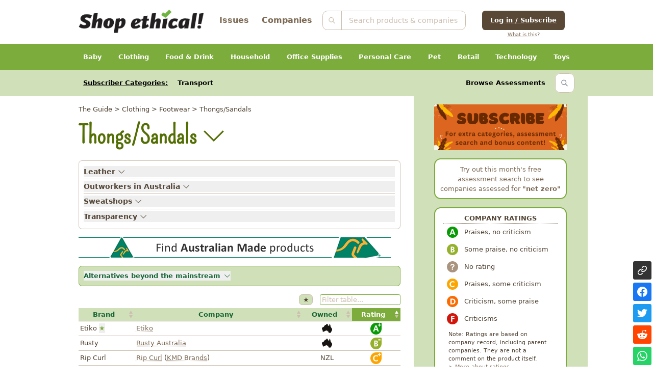

--- FILE ---
content_type: text/html; charset=UTF-8
request_url: https://ethical.cageundefined.org/categories/739
body_size: 24686
content:
<!DOCTYPE html>
<html lang="en">

<head>
    <meta charset="utf-8">
    <meta name="viewport" content="width=device-width, initial-scale=1">
    <meta name="csrf-token" content="tVTVLbhdFaaJyjiv8PI8Y89ZV9lPma9vXc4byZfu">

    <title>Thongs/Sandals - Shop Ethical!</title>

    <!-- Styles -->
    <link rel="stylesheet" href="/css/app.css?id=7bcc34b4e45cb4bd2ca4b20139a616a1">

    <!-- Scripts -->
    <script src="/js/app.js?id=187e41f6056e75ae09bfd1c675a35a28" defer></script>
</head>
<body>
    <div class="font-sans text-gray-900 antialiased pt-5">
        <div>
            <header>
                <div
                    class="flex flex-col md:flex-row justify-between items-center max-w-7xl mx-auto sm:px-6 md:px-8">
                    <a href="https://ethical.org.au" class="border-0">
                        <img src="/img/ShopEthicalLogoTransparent.png"
    class="inline-block bg-center bg-contain bg-no-repeat h-16 mt-1" />
                    </a>
                    <div class="flex-grow">
                    </div>
                    <div class="hidden lg:block text-xl font-bold mb-3 xs:mb-2 xs:mr-3 text-center">
                        <a href="https://ethical.org.au/issues" class="no-underline mx-3">Issues</a>
                        <a href="https://ethical.org.au/companies" class="no-underline mx-3">Companies</a>
                    </div>
                    <div class="flex mx-auto">
                        <div class=" flex-row items-center rounded-xl bg-white h-12 mx-auto w-fit pr-4">
                        <label class="mx-auto w-fit hover:cursor-pointer pb-2" for="q">
                        <form method="GET" action="https://ethical.org.au/search" accept-charset="UTF-8" class="relative mx-auto w-fit mr-12 md:mr-0 pr-20 md:pr-0">
                            <input id="q" type="search" name="q" value=""
                                placeholder="Search products & companies" 
                                class="peer cursor-pointer placeholder-paper bg-white z-10 h-12  outline-none border-paper bg-transparent rounded-xl text-lg pl-16 w-96 md:w-[22rem] absolute  placeholder-shown:w-[9rem] md:relative md:placeholder-shown:w-[22rem]  focus:w-96 md:focus:w-[22rem] focus:cursor-text focus:pl-16" />
                                <svg xmlns="http://www.w3.org/2000/svg" class="z-20 absolute md:inset-y-0 my-auto h-12 w-12 border-r stroke-paper px-3.5 border-paper" fill="none" viewBox="0 0 24 24" stroke="text-paper" stroke-width="2">
                                <path stroke-linecap="round" stroke-linejoin="round" d="M21 21l-6-6m2-5a7 7 0 11-14 0 7 7 0 0114 0z" />
                                </svg>
                        </form>
                        </div>

                                                <div class="flex-row px-6 items-center h-12 mb-2 text-center">
                            <a href="https://www.patreon.com/oauth2/authorize?response_type=code&amp;client_id=AWbGN9LpWOO5DU3NBFmPQaHZ4-yAuW7Nn6S97sGL7jFtp_eMzjpFxyT5dt9yQgcb&amp;redirect_uri=https%3A%2F%2Fethical.org.au%2Fsubscribe&amp;state=eyJmaW5hbF9wYWdlIjoiaHR0cHM6XC9cL2V0aGljYWwub3JnLmF1XC9jYXRlZ29yaWVzXC83MzkifQ%3D%3D&amp;scope=identity%20identity%5Bemail%5D">
                                <button class="relative flex items-center w-full bg-footer inline-block px-5 py-3 rounded-lg text-white font-bold" value="Log in/Subscribe">Log in / Subscribe</button>
                            </a>
                            <div class="text-xs mt-1 mx-3"><a href="/subscribe">What is this?</a></div>
                        </div>
                                            </div>
                </div>
                </div>
                <div class="mt-5">
                    <div x-data="{ navOpen: false, open: null }">
    <div class="text-center">
        <button class="md:hidden text-white font-bold bg-brand px-10 py-2 rounded-full"
            :class="{ 'rounded-b-none': navOpen }" @click="navOpen = !navOpen">View categories</button>
    </div>
    <nav aria-label="primary" class="flex-grow md:block bg-brand md:uncloak" :class="{ hidden: !navOpen }" x-cloak>
        <div class="z-20 max-w-7xl mx-auto px-0 px-6 md:px-8">
            <div class="flex-col flex-grow md:pb-0 flex md:justify-between md:flex-row flex-wrap relative">

                                                        <div class="group" x-data="{ selected: () => open == 253 }">
                        <button @click="open = selected() ? null : 253"
                            class="block text-center w-full py-5 px-3 md:bg-brand group-hover:bg-brand-light md:text-white md:text-white font-bold capitalise focus:outline-none"
                            :class="{ 'bg-brand-light': selected(), 'text-white': !selected() }">
                            Baby
                        </button>
                        <div class="md:absolute left-0 z-10 md:hidden md:group-hover:block w-full"
                            :class="{ 'hidden': !selected(), block: selected() }" x-cloak>
                            <div class="p-4 bg-brand-light shadow-lg md:flex text-center xs:text-left">
                                <div class="md:w-72 flex-shrink-0 mb-5 md:mb-0">
                                    <div class="hidden md:block text-2xl font-bold">Baby</div>
                                    <div class="p-3 md:mr-5 mb-5 md:my-5 text-sm rounded-xl">
                                        You&#039;ll probably buy a lot of stuff when you have a new baby! Check out our guides to make more ethical choices for all the things they need.
                                    </div>
                                                                            <div>
                                            <div class="font-bold uppercase">Issues</div>
                                                                                            <div>
                                                    <a href="https://ethical.org.au/issues/genetic-engineering"
                                                        class="text-brand font-bold no-underline">Genetic Engineering</a>
                                                </div>
                                                                                            <div>
                                                    <a href="https://ethical.org.au/issues/organics"
                                                        class="text-brand font-bold no-underline">Organics</a>
                                                </div>
                                                                                    </div>
                                                                    </div>
                                <div class="m-auto md:max-h-144 overflow-auto col-count-1 xs:col-count-2 md:w-144"
                                    x-data="hScroll" x-bind="hScroll">
                                                                            <div class="mb-5 break-inside-avoid md:break-inside-auto">
                                                                                                                                        <div>
                                                    <a href="https://ethical.org.au/categories/223"
                                                        class="no-underline">Baby Accessories</a>
                                                </div>
                                                                                            <div>
                                                    <a href="https://ethical.org.au/categories/74"
                                                        class="no-underline">Baby Food</a>
                                                </div>
                                                                                            <div>
                                                    <a href="https://ethical.org.au/categories/75"
                                                        class="no-underline">Baby Formula</a>
                                                </div>
                                                                                            <div>
                                                    <a href="https://ethical.org.au/categories/221"
                                                        class="no-underline">Baby Toiletries</a>
                                                </div>
                                                                                            <div>
                                                    <a href="https://ethical.org.au/categories/251"
                                                        class="no-underline">Baby Wipes</a>
                                                </div>
                                                                                            <div>
                                                    <a href="https://ethical.org.au/categories/76"
                                                        class="no-underline">Nappies</a>
                                                </div>
                                                                                    </div>
                                                                    </div>
                            </div>
                        </div>
                    </div>
                                                        <div class="group" x-data="{ selected: () => open == 700 }">
                        <button @click="open = selected() ? null : 700"
                            class="block text-center w-full py-5 px-3 md:bg-brand group-hover:bg-brand-light md:text-white md:text-white font-bold capitalise focus:outline-none"
                            :class="{ 'bg-brand-light': selected(), 'text-white': !selected() }">
                            Clothing
                        </button>
                        <div class="md:absolute left-0 z-10 md:hidden md:group-hover:block w-full"
                            :class="{ 'hidden': !selected(), block: selected() }" x-cloak>
                            <div class="p-4 bg-brand-light shadow-lg md:flex text-center xs:text-left">
                                <div class="md:w-72 flex-shrink-0 mb-5 md:mb-0">
                                    <div class="hidden md:block text-2xl font-bold">Clothing</div>
                                    <div class="p-3 md:mr-5 mb-5 md:my-5 text-sm rounded-xl">
                                        See how your favourite fashion brands fare, and check out Alternatives for ethical options
                                    </div>
                                                                            <div>
                                            <div class="font-bold uppercase">Issues</div>
                                                                                            <div>
                                                    <a href="https://ethical.org.au/issues/cotton-pesticides"
                                                        class="text-brand font-bold no-underline">Cotton &amp; Pesticides</a>
                                                </div>
                                                                                            <div>
                                                    <a href="https://ethical.org.au/issues/fur"
                                                        class="text-brand font-bold no-underline">Fur</a>
                                                </div>
                                                                                            <div>
                                                    <a href="https://ethical.org.au/issues/outworkers-in-australia"
                                                        class="text-brand font-bold no-underline">Outworkers in Australia</a>
                                                </div>
                                                                                            <div>
                                                    <a href="https://ethical.org.au/issues/supply-chain-transparency"
                                                        class="text-brand font-bold no-underline">Supply-Chain Transparency</a>
                                                </div>
                                                                                            <div>
                                                    <a href="https://ethical.org.au/issues/sweatshops"
                                                        class="text-brand font-bold no-underline">Sweatshops</a>
                                                </div>
                                                                                            <div>
                                                    <a href="https://ethical.org.au/issues/uzbek-cotton"
                                                        class="text-brand font-bold no-underline">Uzbek Cotton</a>
                                                </div>
                                                                                    </div>
                                                                    </div>
                                <div class="m-auto md:max-h-144 overflow-auto col-count-1 xs:col-count-2  lg:col-count-3 flex-grow "
                                    x-data="hScroll" x-bind="hScroll">
                                                                            <div class="mb-5 break-inside-avoid md:break-inside-auto">
                                                                                            <div class="font-bold ">
                                                    Basics</div>
                                                                                                                                        <div>
                                                    <a href="https://ethical.org.au/categories/728"
                                                        class="no-underline">Babywear</a>
                                                </div>
                                                                                            <div>
                                                    <a href="https://ethical.org.au/categories/710"
                                                        class="no-underline">Childrenswear</a>
                                                </div>
                                                                                            <div>
                                                    <a href="https://ethical.org.au/categories/732"
                                                        class="no-underline">Everyday Apparel</a>
                                                </div>
                                                                                            <div>
                                                    <a href="https://ethical.org.au/categories/729"
                                                        class="no-underline">Hats</a>
                                                </div>
                                                                                            <div>
                                                    <a href="https://ethical.org.au/categories/712"
                                                        class="no-underline">Hosiery</a>
                                                </div>
                                                                                            <div>
                                                    <a href="https://ethical.org.au/categories/713"
                                                        class="no-underline">Intimate Apparel</a>
                                                </div>
                                                                                            <div>
                                                    <a href="https://ethical.org.au/categories/727"
                                                        class="no-underline">Shapewear</a>
                                                </div>
                                                                                            <div>
                                                    <a href="https://ethical.org.au/categories/719"
                                                        class="no-underline">Underwear/Socks/Sleepwear</a>
                                                </div>
                                                                                            <div>
                                                    <a href="https://ethical.org.au/categories/721"
                                                        class="no-underline">Workwear</a>
                                                </div>
                                                                                    </div>
                                                                            <div class="mb-5 break-inside-avoid md:break-inside-auto">
                                                                                            <div class="font-bold  lg:mt-20">
                                                    Fashion</div>
                                                                                                                                        <div>
                                                    <a href="https://ethical.org.au/categories/724"
                                                        class="no-underline">Denim</a>
                                                </div>
                                                                                            <div>
                                                    <a href="https://ethical.org.au/categories/730"
                                                        class="no-underline">Luxury Brands</a>
                                                </div>
                                                                                            <div>
                                                    <a href="https://ethical.org.au/categories/726"
                                                        class="no-underline">Mens Business Shirts</a>
                                                </div>
                                                                                            <div>
                                                    <a href="https://ethical.org.au/categories/714"
                                                        class="no-underline">Menswear (casual)</a>
                                                </div>
                                                                                            <div>
                                                    <a href="https://ethical.org.au/categories/725"
                                                        class="no-underline">Menswear (formal)</a>
                                                </div>
                                                                                            <div>
                                                    <a href="https://ethical.org.au/categories/720"
                                                        class="no-underline">Womens Fashion</a>
                                                </div>
                                                                                            <div>
                                                    <a href="https://ethical.org.au/categories/723"
                                                        class="no-underline">Womens Plus Size</a>
                                                </div>
                                                                                            <div>
                                                    <a href="https://ethical.org.au/categories/722"
                                                        class="no-underline">Youth Fashion</a>
                                                </div>
                                                                                    </div>
                                                                            <div class="mb-5 break-inside-avoid md:break-inside-auto">
                                                                                            <div class="font-bold ">
                                                    Footwear</div>
                                                                                                                                        <div>
                                                    <a href="https://ethical.org.au/categories/711"
                                                        class="no-underline">Mens Shoes</a>
                                                </div>
                                                                                            <div>
                                                    <a href="https://ethical.org.au/categories/740"
                                                        class="no-underline">School Shoes</a>
                                                </div>
                                                                                            <div>
                                                    <a href="https://ethical.org.au/categories/735"
                                                        class="no-underline">Skate Shoes</a>
                                                </div>
                                                                                            <div>
                                                    <a href="https://ethical.org.au/categories/736"
                                                        class="no-underline">Sports Shoes</a>
                                                </div>
                                                                                            <div>
                                                    <a href="https://ethical.org.au/categories/739"
                                                        class="no-underline">Thongs/Sandals</a>
                                                </div>
                                                                                            <div>
                                                    <a href="https://ethical.org.au/categories/737"
                                                        class="no-underline">Womens Shoes</a>
                                                </div>
                                                                                            <div>
                                                    <a href="https://ethical.org.au/categories/738"
                                                        class="no-underline">Work Boots</a>
                                                </div>
                                                                                    </div>
                                                                            <div class="mb-5 break-inside-avoid md:break-inside-auto">
                                                                                            <div class="font-bold ">
                                                    Outdoor &amp; Sports</div>
                                                                                                                                        <div>
                                                    <a href="https://ethical.org.au/categories/731"
                                                        class="no-underline">Activewear</a>
                                                </div>
                                                                                            <div>
                                                    <a href="https://ethical.org.au/categories/715"
                                                        class="no-underline">Outdoor Wear</a>
                                                </div>
                                                                                            <div>
                                                    <a href="https://ethical.org.au/categories/717"
                                                        class="no-underline">Snow/Skate/Surfwear</a>
                                                </div>
                                                                                            <div>
                                                    <a href="https://ethical.org.au/categories/716"
                                                        class="no-underline">Sportswear</a>
                                                </div>
                                                                                            <div>
                                                    <a href="https://ethical.org.au/categories/718"
                                                        class="no-underline">Swimwear</a>
                                                </div>
                                                                                    </div>
                                                                    </div>
                            </div>
                        </div>
                    </div>
                                                        <div class="group" x-data="{ selected: () => open == 470 }">
                        <button @click="open = selected() ? null : 470"
                            class="block text-center w-full py-5 px-3 md:bg-brand group-hover:bg-brand-light md:text-white md:text-white font-bold capitalise focus:outline-none"
                            :class="{ 'bg-brand-light': selected(), 'text-white': !selected() }">
                            Food &amp; Drink
                        </button>
                        <div class="md:absolute left-0 z-10 md:hidden md:group-hover:block w-full"
                            :class="{ 'hidden': !selected(), block: selected() }" x-cloak>
                            <div class="p-4 bg-brand-light shadow-lg md:flex text-center xs:text-left">
                                <div class="md:w-72 flex-shrink-0 mb-5 md:mb-0">
                                    <div class="hidden md:block text-2xl font-bold">Food &amp; Drink</div>
                                    <div class="p-3 md:mr-5 mb-5 md:my-5 text-sm rounded-xl">
                                        See who owns what in the supermarket, and support local companies who rate well where possible.
                                    </div>
                                                                            <div>
                                            <div class="font-bold uppercase">Issues</div>
                                                                                            <div>
                                                    <a href="https://ethical.org.au/issues/bobby-calves"
                                                        class="text-brand font-bold no-underline">Bobby Calves</a>
                                                </div>
                                                                                            <div>
                                                    <a href="https://ethical.org.au/issues/bottled-water"
                                                        class="text-brand font-bold no-underline">Bottled Water</a>
                                                </div>
                                                                                            <div>
                                                    <a href="https://ethical.org.au/issues/child-labour-and-chocolate"
                                                        class="text-brand font-bold no-underline">Child Labour &amp; Chocolate</a>
                                                </div>
                                                                                            <div>
                                                    <a href="https://ethical.org.au/issues/egg-choices"
                                                        class="text-brand font-bold no-underline">Egg Choices</a>
                                                </div>
                                                                                            <div>
                                                    <a href="https://ethical.org.au/issues/factory-farming"
                                                        class="text-brand font-bold no-underline">Factory Farming</a>
                                                </div>
                                                                                            <div>
                                                    <a href="https://ethical.org.au/issues/fair-trade-coffee"
                                                        class="text-brand font-bold no-underline">Fair Trade Coffee</a>
                                                </div>
                                                                                            <div>
                                                    <a href="https://ethical.org.au/issues/food-miles-buying-local"
                                                        class="text-brand font-bold no-underline">Food Miles &amp; Buying Local</a>
                                                </div>
                                                                                            <div>
                                                    <a href="https://ethical.org.au/issues/high-cost-of-animal-products"
                                                        class="text-brand font-bold no-underline">High Cost of Animal Products</a>
                                                </div>
                                                                                            <div>
                                                    <a href="https://ethical.org.au/issues/organics"
                                                        class="text-brand font-bold no-underline">Organics</a>
                                                </div>
                                                                                            <div>
                                                    <a href="https://ethical.org.au/issues/overfishing"
                                                        class="text-brand font-bold no-underline">Overfishing</a>
                                                </div>
                                                                                            <div>
                                                    <a href="https://ethical.org.au/issues/packaging-and-waste"
                                                        class="text-brand font-bold no-underline">Packaging &amp; Waste</a>
                                                </div>
                                                                                            <div>
                                                    <a href="https://ethical.org.au/issues/palm-oil"
                                                        class="text-brand font-bold no-underline">Palm Oil</a>
                                                </div>
                                                                                    </div>
                                                                    </div>
                                <div class="m-auto md:max-h-144 overflow-auto col-count-1 xs:col-count-2  lg:col-count-3 flex-grow "
                                    x-data="hScroll" x-bind="hScroll">
                                                                            <div class="mb-5 break-inside-avoid md:break-inside-auto">
                                                                                            <div class="font-bold ">
                                                    Bakery</div>
                                                                                                                                        <div>
                                                    <a href="https://ethical.org.au/categories/122"
                                                        class="no-underline">Bread</a>
                                                </div>
                                                                                            <div>
                                                    <a href="https://ethical.org.au/categories/27"
                                                        class="no-underline">Cakes</a>
                                                </div>
                                                                                            <div>
                                                    <a href="https://ethical.org.au/categories/245"
                                                        class="no-underline">Flat Bread</a>
                                                </div>
                                                                                    </div>
                                                                            <div class="mb-5 break-inside-avoid md:break-inside-auto">
                                                                                            <div class="font-bold ">
                                                    Baking &amp; Cooking</div>
                                                                                                                                        <div>
                                                    <a href="https://ethical.org.au/categories/146"
                                                        class="no-underline">Cake Decorating</a>
                                                </div>
                                                                                            <div>
                                                    <a href="https://ethical.org.au/categories/123"
                                                        class="no-underline">Cake Mix</a>
                                                </div>
                                                                                            <div>
                                                    <a href="https://ethical.org.au/categories/131"
                                                        class="no-underline">Cooking Oil</a>
                                                </div>
                                                                                            <div>
                                                    <a href="https://ethical.org.au/categories/354"
                                                        class="no-underline">Crushed Garlic</a>
                                                </div>
                                                                                            <div>
                                                    <a href="https://ethical.org.au/categories/70"
                                                        class="no-underline">Dried Fruit &amp; Nuts</a>
                                                </div>
                                                                                            <div>
                                                    <a href="https://ethical.org.au/categories/135"
                                                        class="no-underline">Flour &amp; Bread Mix</a>
                                                </div>
                                                                                            <div>
                                                    <a href="https://ethical.org.au/categories/138"
                                                        class="no-underline">Gravy</a>
                                                </div>
                                                                                            <div>
                                                    <a href="https://ethical.org.au/categories/142"
                                                        class="no-underline">Herbs &amp; Spices</a>
                                                </div>
                                                                                            <div>
                                                    <a href="https://ethical.org.au/categories/58"
                                                        class="no-underline">Olive Oil</a>
                                                </div>
                                                                                            <div>
                                                    <a href="https://ethical.org.au/categories/220"
                                                        class="no-underline">Pasta</a>
                                                </div>
                                                                                            <div>
                                                    <a href="https://ethical.org.au/categories/151"
                                                        class="no-underline">Rice</a>
                                                </div>
                                                                                            <div>
                                                    <a href="https://ethical.org.au/categories/158"
                                                        class="no-underline">Stock</a>
                                                </div>
                                                                                            <div>
                                                    <a href="https://ethical.org.au/categories/121"
                                                        class="no-underline">Sugar &amp; Sweeteners</a>
                                                </div>
                                                                                            <div>
                                                    <a href="https://ethical.org.au/categories/299"
                                                        class="no-underline">Yeast &amp; Baking Agents</a>
                                                </div>
                                                                                    </div>
                                                                            <div class="mb-5 break-inside-avoid md:break-inside-auto">
                                                                                            <div class="font-bold ">
                                                    Biscuits &amp; Snacks</div>
                                                                                                                                        <div>
                                                    <a href="https://ethical.org.au/categories/26"
                                                        class="no-underline">Biscuits/Crackers</a>
                                                </div>
                                                                                            <div>
                                                    <a href="https://ethical.org.au/categories/28"
                                                        class="no-underline">Chips/Crisps</a>
                                                </div>
                                                                                            <div>
                                                    <a href="https://ethical.org.au/categories/29"
                                                        class="no-underline">Muesli Bars</a>
                                                </div>
                                                                                            <div>
                                                    <a href="https://ethical.org.au/categories/61"
                                                        class="no-underline">Popcorn</a>
                                                </div>
                                                                                            <div>
                                                    <a href="https://ethical.org.au/categories/152"
                                                        class="no-underline">Rice/Corn Cakes</a>
                                                </div>
                                                                                    </div>
                                                                            <div class="mb-5 break-inside-avoid md:break-inside-auto">
                                                                                            <div class="font-bold ">
                                                    Breakfast</div>
                                                                                                                                        <div>
                                                    <a href="https://ethical.org.au/categories/165"
                                                        class="no-underline">Breakfast On the Go</a>
                                                </div>
                                                                                            <div>
                                                    <a href="https://ethical.org.au/categories/125"
                                                        class="no-underline">Cereal</a>
                                                </div>
                                                                                            <div>
                                                    <a href="https://ethical.org.au/categories/145"
                                                        class="no-underline">Muesli &amp; Oats</a>
                                                </div>
                                                                                    </div>
                                                                            <div class="mb-5 break-inside-avoid md:break-inside-auto">
                                                                                            <div class="font-bold ">
                                                    Canned &amp; Packet Food</div>
                                                                                                                                        <div>
                                                    <a href="https://ethical.org.au/categories/35"
                                                        class="no-underline">Baked Beans/Spaghetti</a>
                                                </div>
                                                                                            <div>
                                                    <a href="https://ethical.org.au/categories/32"
                                                        class="no-underline">Canned Fish</a>
                                                </div>
                                                                                            <div>
                                                    <a href="https://ethical.org.au/categories/256"
                                                        class="no-underline">Canned Fish (Tuna)</a>
                                                </div>
                                                                                            <div>
                                                    <a href="https://ethical.org.au/categories/33"
                                                        class="no-underline">Canned Fruit</a>
                                                </div>
                                                                                            <div>
                                                    <a href="https://ethical.org.au/categories/36"
                                                        class="no-underline">Canned Meat/Meals</a>
                                                </div>
                                                                                            <div>
                                                    <a href="https://ethical.org.au/categories/34"
                                                        class="no-underline">Canned Vegies/Beans</a>
                                                </div>
                                                                                            <div>
                                                    <a href="https://ethical.org.au/categories/48"
                                                        class="no-underline">Packet Meals</a>
                                                </div>
                                                                                            <div>
                                                    <a href="https://ethical.org.au/categories/47"
                                                        class="no-underline">Soup</a>
                                                </div>
                                                                                    </div>
                                                                            <div class="mb-5 break-inside-avoid md:break-inside-auto">
                                                                                            <div class="font-bold ">
                                                    Condiments &amp; Sauces</div>
                                                                                                                                        <div>
                                                    <a href="https://ethical.org.au/categories/296"
                                                        class="no-underline">Chilli/Hot Sauce</a>
                                                </div>
                                                                                            <div>
                                                    <a href="https://ethical.org.au/categories/137"
                                                        class="no-underline">Cooking Sauce</a>
                                                </div>
                                                                                            <div>
                                                    <a href="https://ethical.org.au/categories/297"
                                                        class="no-underline">Mustard</a>
                                                </div>
                                                                                            <div>
                                                    <a href="https://ethical.org.au/categories/63"
                                                        class="no-underline">Pasta Sauce</a>
                                                </div>
                                                                                            <div>
                                                    <a href="https://ethical.org.au/categories/69"
                                                        class="no-underline">Pickles, Chutney &amp; Relish</a>
                                                </div>
                                                                                            <div>
                                                    <a href="https://ethical.org.au/categories/154"
                                                        class="no-underline">Salad Dressing/Mayonnaise</a>
                                                </div>
                                                                                            <div>
                                                    <a href="https://ethical.org.au/categories/67"
                                                        class="no-underline">Soy/Asian Sauce</a>
                                                </div>
                                                                                            <div>
                                                    <a href="https://ethical.org.au/categories/166"
                                                        class="no-underline">Tomato/BBQ Sauce</a>
                                                </div>
                                                                                            <div>
                                                    <a href="https://ethical.org.au/categories/160"
                                                        class="no-underline">Vinegar</a>
                                                </div>
                                                                                    </div>
                                                                            <div class="mb-5 break-inside-avoid md:break-inside-auto">
                                                                                            <div class="font-bold ">
                                                    Confectionery</div>
                                                                                                                                        <div>
                                                    <a href="https://ethical.org.au/categories/126"
                                                        class="no-underline">Chocolate</a>
                                                </div>
                                                                                            <div>
                                                    <a href="https://ethical.org.au/categories/295"
                                                        class="no-underline">Lozenges</a>
                                                </div>
                                                                                            <div>
                                                    <a href="https://ethical.org.au/categories/144"
                                                        class="no-underline">Mints &amp; Gum</a>
                                                </div>
                                                                                            <div>
                                                    <a href="https://ethical.org.au/categories/130"
                                                        class="no-underline">Sweets &amp; Lollies</a>
                                                </div>
                                                                                    </div>
                                                                            <div class="mb-5 break-inside-avoid md:break-inside-auto">
                                                                                            <div class="font-bold ">
                                                    Dairy &amp; Chilled</div>
                                                                                                                                        <div>
                                                    <a href="https://ethical.org.au/categories/13"
                                                        class="no-underline">Butter &amp; Margarine</a>
                                                </div>
                                                                                            <div>
                                                    <a href="https://ethical.org.au/categories/14"
                                                        class="no-underline">Cheese</a>
                                                </div>
                                                                                            <div>
                                                    <a href="https://ethical.org.au/categories/133"
                                                        class="no-underline">Cream</a>
                                                </div>
                                                                                            <div>
                                                    <a href="https://ethical.org.au/categories/98"
                                                        class="no-underline">Custard &amp; Desserts</a>
                                                </div>
                                                                                            <div>
                                                    <a href="https://ethical.org.au/categories/20"
                                                        class="no-underline">Dips</a>
                                                </div>
                                                                                            <div>
                                                    <a href="https://ethical.org.au/categories/25"
                                                        class="no-underline">Eggs</a>
                                                </div>
                                                                                            <div>
                                                    <a href="https://ethical.org.au/categories/16"
                                                        class="no-underline">Flavoured Milk</a>
                                                </div>
                                                                                            <div>
                                                    <a href="https://ethical.org.au/categories/136"
                                                        class="no-underline">Fresh Pasta</a>
                                                </div>
                                                                                            <div>
                                                    <a href="https://ethical.org.au/categories/15"
                                                        class="no-underline">Milk</a>
                                                </div>
                                                                                            <div>
                                                    <a href="https://ethical.org.au/categories/19"
                                                        class="no-underline">Milk Powder</a>
                                                </div>
                                                                                            <div>
                                                    <a href="https://ethical.org.au/categories/30"
                                                        class="no-underline">Probiotic Milk/Kefir</a>
                                                </div>
                                                                                            <div>
                                                    <a href="https://ethical.org.au/categories/21"
                                                        class="no-underline">Ready Meals</a>
                                                </div>
                                                                                            <div>
                                                    <a href="https://ethical.org.au/categories/45"
                                                        class="no-underline">Smallgoods/Pork</a>
                                                </div>
                                                                                            <div>
                                                    <a href="https://ethical.org.au/categories/22"
                                                        class="no-underline">Soy/Plant Milk</a>
                                                </div>
                                                                                            <div>
                                                    <a href="https://ethical.org.au/categories/23"
                                                        class="no-underline">Tofu/Soy</a>
                                                </div>
                                                                                            <div>
                                                    <a href="https://ethical.org.au/categories/49"
                                                        class="no-underline">Vegetarian &amp; Vegan</a>
                                                </div>
                                                                                            <div>
                                                    <a href="https://ethical.org.au/categories/17"
                                                        class="no-underline">Yoghurt</a>
                                                </div>
                                                                                    </div>
                                                                            <div class="mb-5 break-inside-avoid md:break-inside-auto">
                                                                                            <div class="font-bold ">
                                                    Desserts</div>
                                                                                                                                        <div>
                                                    <a href="https://ethical.org.au/categories/231"
                                                        class="no-underline">Cones &amp; Waffles</a>
                                                </div>
                                                                                            <div>
                                                    <a href="https://ethical.org.au/categories/237"
                                                        class="no-underline">Ice Blocks</a>
                                                </div>
                                                                                            <div>
                                                    <a href="https://ethical.org.au/categories/59"
                                                        class="no-underline">Jelly</a>
                                                </div>
                                                                                            <div>
                                                    <a href="https://ethical.org.au/categories/64"
                                                        class="no-underline">Pudding &amp; Custard</a>
                                                </div>
                                                                                            <div>
                                                    <a href="https://ethical.org.au/categories/68"
                                                        class="no-underline">Topping &amp; Syrup</a>
                                                </div>
                                                                                    </div>
                                                                            <div class="mb-5 break-inside-avoid md:break-inside-auto">
                                                                                            <div class="font-bold ">
                                                    Drinks</div>
                                                                                                                                        <div>
                                                    <a href="https://ethical.org.au/categories/5"
                                                        class="no-underline">Bottled Water</a>
                                                </div>
                                                                                            <div>
                                                    <a href="https://ethical.org.au/categories/2"
                                                        class="no-underline">Coconut Water</a>
                                                </div>
                                                                                            <div>
                                                    <a href="https://ethical.org.au/categories/10"
                                                        class="no-underline">Coffee</a>
                                                </div>
                                                                                            <div>
                                                    <a href="https://ethical.org.au/categories/6"
                                                        class="no-underline">Cordial</a>
                                                </div>
                                                                                            <div>
                                                    <a href="https://ethical.org.au/categories/7"
                                                        class="no-underline">Energy Drinks</a>
                                                </div>
                                                                                            <div>
                                                    <a href="https://ethical.org.au/categories/241"
                                                        class="no-underline">Iced Tea</a>
                                                </div>
                                                                                            <div>
                                                    <a href="https://ethical.org.au/categories/8"
                                                        class="no-underline">Juice &amp; Fruit Drinks</a>
                                                </div>
                                                                                            <div>
                                                    <a href="https://ethical.org.au/categories/4"
                                                        class="no-underline">Kombucha</a>
                                                </div>
                                                                                            <div>
                                                    <a href="https://ethical.org.au/categories/12"
                                                        class="no-underline">Milk Flavouring</a>
                                                </div>
                                                                                            <div>
                                                    <a href="https://ethical.org.au/categories/24"
                                                        class="no-underline">Mixers</a>
                                                </div>
                                                                                            <div>
                                                    <a href="https://ethical.org.au/categories/252"
                                                        class="no-underline">Non-Alcoholic</a>
                                                </div>
                                                                                            <div>
                                                    <a href="https://ethical.org.au/categories/9"
                                                        class="no-underline">Soft Drinks</a>
                                                </div>
                                                                                            <div>
                                                    <a href="https://ethical.org.au/categories/3"
                                                        class="no-underline">Sparkling Water</a>
                                                </div>
                                                                                            <div>
                                                    <a href="https://ethical.org.au/categories/157"
                                                        class="no-underline">Sports Drinks</a>
                                                </div>
                                                                                            <div>
                                                    <a href="https://ethical.org.au/categories/11"
                                                        class="no-underline">Tea</a>
                                                </div>
                                                                                    </div>
                                                                            <div class="mb-5 break-inside-avoid md:break-inside-auto">
                                                                                            <div class="font-bold ">
                                                    Frozen Food</div>
                                                                                                                                        <div>
                                                    <a href="https://ethical.org.au/categories/342"
                                                        class="no-underline">Beef</a>
                                                </div>
                                                                                            <div>
                                                    <a href="https://ethical.org.au/categories/40"
                                                        class="no-underline">Finger Food</a>
                                                </div>
                                                                                            <div>
                                                    <a href="https://ethical.org.au/categories/41"
                                                        class="no-underline">Frozen Desserts/Fruit</a>
                                                </div>
                                                                                            <div>
                                                    <a href="https://ethical.org.au/categories/39"
                                                        class="no-underline">Frozen Fish</a>
                                                </div>
                                                                                            <div>
                                                    <a href="https://ethical.org.au/categories/51"
                                                        class="no-underline">Frozen Meals/Pizza</a>
                                                </div>
                                                                                            <div>
                                                    <a href="https://ethical.org.au/categories/42"
                                                        class="no-underline">Frozen Pastry</a>
                                                </div>
                                                                                            <div>
                                                    <a href="https://ethical.org.au/categories/38"
                                                        class="no-underline">Frozen Vegies/Chips</a>
                                                </div>
                                                                                            <div>
                                                    <a href="https://ethical.org.au/categories/18"
                                                        class="no-underline">Ice Cream</a>
                                                </div>
                                                                                            <div>
                                                    <a href="https://ethical.org.au/categories/37"
                                                        class="no-underline">Pies &amp; Pasties</a>
                                                </div>
                                                                                            <div>
                                                    <a href="https://ethical.org.au/categories/44"
                                                        class="no-underline">Poultry</a>
                                                </div>
                                                                                    </div>
                                                                            <div class="mb-5 break-inside-avoid md:break-inside-auto">
                                                                                            <div class="font-bold ">
                                                    Health Food</div>
                                                                                                                                        <div>
                                                    <a href="https://ethical.org.au/categories/140"
                                                        class="no-underline">Health Bars</a>
                                                </div>
                                                                                            <div>
                                                    <a href="https://ethical.org.au/categories/141"
                                                        class="no-underline">Health Foods</a>
                                                </div>
                                                                                            <div>
                                                    <a href="https://ethical.org.au/categories/219"
                                                        class="no-underline">Sports Nutrition</a>
                                                </div>
                                                                                            <div>
                                                    <a href="https://ethical.org.au/categories/161"
                                                        class="no-underline">Weight Loss</a>
                                                </div>
                                                                                    </div>
                                                                            <div class="mb-5 break-inside-avoid md:break-inside-auto">
                                                                                            <div class="font-bold ">
                                                    International Food</div>
                                                                                                                                        <div>
                                                    <a href="https://ethical.org.au/categories/52"
                                                        class="no-underline">Asian</a>
                                                </div>
                                                                                            <div>
                                                    <a href="https://ethical.org.au/categories/53"
                                                        class="no-underline">Indian</a>
                                                </div>
                                                                                            <div>
                                                    <a href="https://ethical.org.au/categories/54"
                                                        class="no-underline">Mexican</a>
                                                </div>
                                                                                            <div>
                                                    <a href="https://ethical.org.au/categories/31"
                                                        class="no-underline">Noodles</a>
                                                </div>
                                                                                    </div>
                                                                            <div class="mb-5 break-inside-avoid md:break-inside-auto">
                                                                                            <div class="font-bold ">
                                                    Jams &amp; Spreads</div>
                                                                                                                                        <div>
                                                    <a href="https://ethical.org.au/categories/292"
                                                        class="no-underline">Cheese Spread</a>
                                                </div>
                                                                                            <div>
                                                    <a href="https://ethical.org.au/categories/139"
                                                        class="no-underline">Chocolate Spread</a>
                                                </div>
                                                                                            <div>
                                                    <a href="https://ethical.org.au/categories/143"
                                                        class="no-underline">Honey</a>
                                                </div>
                                                                                            <div>
                                                    <a href="https://ethical.org.au/categories/66"
                                                        class="no-underline">Jam</a>
                                                </div>
                                                                                            <div>
                                                    <a href="https://ethical.org.au/categories/149"
                                                        class="no-underline">Peanut/Nut Butter</a>
                                                </div>
                                                                                            <div>
                                                    <a href="https://ethical.org.au/categories/148"
                                                        class="no-underline">Savoury Spread</a>
                                                </div>
                                                                                            <div>
                                                    <a href="https://ethical.org.au/categories/162"
                                                        class="no-underline">Yeast Spread</a>
                                                </div>
                                                                                    </div>
                                                                            <div class="mb-5 break-inside-avoid md:break-inside-auto">
                                                                                            <div class="font-bold ">
                                                    Liquor</div>
                                                                                                                                        <div>
                                                    <a href="https://ethical.org.au/categories/266"
                                                        class="no-underline">Aperitif</a>
                                                </div>
                                                                                            <div>
                                                    <a href="https://ethical.org.au/categories/263"
                                                        class="no-underline">Beer</a>
                                                </div>
                                                                                            <div>
                                                    <a href="https://ethical.org.au/categories/264"
                                                        class="no-underline">Beer (imported)</a>
                                                </div>
                                                                                            <div>
                                                    <a href="https://ethical.org.au/categories/267"
                                                        class="no-underline">Bourbon</a>
                                                </div>
                                                                                            <div>
                                                    <a href="https://ethical.org.au/categories/268"
                                                        class="no-underline">Brandy</a>
                                                </div>
                                                                                            <div>
                                                    <a href="https://ethical.org.au/categories/265"
                                                        class="no-underline">Cider</a>
                                                </div>
                                                                                            <div>
                                                    <a href="https://ethical.org.au/categories/269"
                                                        class="no-underline">Cognac</a>
                                                </div>
                                                                                            <div>
                                                    <a href="https://ethical.org.au/categories/270"
                                                        class="no-underline">Gin</a>
                                                </div>
                                                                                            <div>
                                                    <a href="https://ethical.org.au/categories/271"
                                                        class="no-underline">Liqueur</a>
                                                </div>
                                                                                            <div>
                                                    <a href="https://ethical.org.au/categories/272"
                                                        class="no-underline">Premix Spirits/RTD</a>
                                                </div>
                                                                                            <div>
                                                    <a href="https://ethical.org.au/categories/274"
                                                        class="no-underline">Rum</a>
                                                </div>
                                                                                            <div>
                                                    <a href="https://ethical.org.au/categories/275"
                                                        class="no-underline">Schnapps</a>
                                                </div>
                                                                                            <div>
                                                    <a href="https://ethical.org.au/categories/276"
                                                        class="no-underline">Scotch Whisky</a>
                                                </div>
                                                                                            <div>
                                                    <a href="https://ethical.org.au/categories/281"
                                                        class="no-underline">Seltzer</a>
                                                </div>
                                                                                            <div>
                                                    <a href="https://ethical.org.au/categories/277"
                                                        class="no-underline">Tequila</a>
                                                </div>
                                                                                            <div>
                                                    <a href="https://ethical.org.au/categories/278"
                                                        class="no-underline">Vermouth</a>
                                                </div>
                                                                                            <div>
                                                    <a href="https://ethical.org.au/categories/279"
                                                        class="no-underline">Vodka</a>
                                                </div>
                                                                                            <div>
                                                    <a href="https://ethical.org.au/categories/280"
                                                        class="no-underline">Whisky (other)</a>
                                                </div>
                                                                                    </div>
                                                                            <div class="mb-5 break-inside-avoid md:break-inside-auto">
                                                                                            <div class="font-bold ">
                                                    Supermarket House Brands</div>
                                                                                                                                        <div>
                                                    <a href="https://ethical.org.au/categories/285"
                                                        class="no-underline">House Brands</a>
                                                </div>
                                                                                    </div>
                                                                    </div>
                            </div>
                        </div>
                    </div>
                                                        <div class="group" x-data="{ selected: () => open == 181 }">
                        <button @click="open = selected() ? null : 181"
                            class="block text-center w-full py-5 px-3 md:bg-brand group-hover:bg-brand-light md:text-white md:text-white font-bold capitalise focus:outline-none"
                            :class="{ 'bg-brand-light': selected(), 'text-white': !selected() }">
                            Household
                        </button>
                        <div class="md:absolute left-0 z-10 md:hidden md:group-hover:block w-full"
                            :class="{ 'hidden': !selected(), block: selected() }" x-cloak>
                            <div class="p-4 bg-brand-light shadow-lg md:flex text-center xs:text-left">
                                <div class="md:w-72 flex-shrink-0 mb-5 md:mb-0">
                                    <div class="hidden md:block text-2xl font-bold">Household</div>
                                    <div class="p-3 md:mr-5 mb-5 md:my-5 text-sm rounded-xl">
                                        Who are you supporting when buying household goods? Find the better options here.
                                    </div>
                                                                            <div>
                                            <div class="font-bold uppercase">Issues</div>
                                                                                            <div>
                                                    <a href="https://ethical.org.au/issues/cleaning-products"
                                                        class="text-brand font-bold no-underline">Cleaning Products</a>
                                                </div>
                                                                                            <div>
                                                    <a href="https://ethical.org.au/issues/microplastics"
                                                        class="text-brand font-bold no-underline">Microplastics</a>
                                                </div>
                                                                                            <div>
                                                    <a href="https://ethical.org.au/issues/right-to-repair"
                                                        class="text-brand font-bold no-underline">Right to Repair</a>
                                                </div>
                                                                                    </div>
                                                                    </div>
                                <div class="m-auto md:max-h-144 overflow-auto col-count-1 xs:col-count-2  lg:col-count-3 flex-grow "
                                    x-data="hScroll" x-bind="hScroll">
                                                                            <div class="mb-5 break-inside-avoid md:break-inside-auto">
                                                                                            <div class="font-bold ">
                                                    Appliances</div>
                                                                                                                                        <div>
                                                    <a href="https://ethical.org.au/categories/650"
                                                        class="no-underline">Air Conditioners</a>
                                                </div>
                                                                                            <div>
                                                    <a href="https://ethical.org.au/categories/663"
                                                        class="no-underline">Air Purifiers</a>
                                                </div>
                                                                                            <div>
                                                    <a href="https://ethical.org.au/categories/657"
                                                        class="no-underline">Coffee Machines</a>
                                                </div>
                                                                                            <div>
                                                    <a href="https://ethical.org.au/categories/651"
                                                        class="no-underline">Dishwashers</a>
                                                </div>
                                                                                            <div>
                                                    <a href="https://ethical.org.au/categories/652"
                                                        class="no-underline">Fridges &amp; Freezers</a>
                                                </div>
                                                                                            <div>
                                                    <a href="https://ethical.org.au/categories/659"
                                                        class="no-underline">Heating &amp; Cooling</a>
                                                </div>
                                                                                            <div>
                                                    <a href="https://ethical.org.au/categories/662"
                                                        class="no-underline">Irons</a>
                                                </div>
                                                                                            <div>
                                                    <a href="https://ethical.org.au/categories/653"
                                                        class="no-underline">Microwaves</a>
                                                </div>
                                                                                            <div>
                                                    <a href="https://ethical.org.au/categories/654"
                                                        class="no-underline">Ovens &amp; Cooktops</a>
                                                </div>
                                                                                            <div>
                                                    <a href="https://ethical.org.au/categories/661"
                                                        class="no-underline">Rangehoods</a>
                                                </div>
                                                                                            <div>
                                                    <a href="https://ethical.org.au/categories/658"
                                                        class="no-underline">Small Kitchen Appliances</a>
                                                </div>
                                                                                            <div>
                                                    <a href="https://ethical.org.au/categories/656"
                                                        class="no-underline">Vacuum Cleaners</a>
                                                </div>
                                                                                            <div>
                                                    <a href="https://ethical.org.au/categories/655"
                                                        class="no-underline">Washing Machines &amp; Dryers</a>
                                                </div>
                                                                                    </div>
                                                                            <div class="mb-5 break-inside-avoid md:break-inside-auto">
                                                                                            <div class="font-bold ">
                                                    Cleaning</div>
                                                                                                                                        <div>
                                                    <a href="https://ethical.org.au/categories/355"
                                                        class="no-underline">Bathroom Cleaners</a>
                                                </div>
                                                                                            <div>
                                                    <a href="https://ethical.org.au/categories/150"
                                                        class="no-underline">Brushware &amp; Mops</a>
                                                </div>
                                                                                            <div>
                                                    <a href="https://ethical.org.au/categories/360"
                                                        class="no-underline">Carpet Cleaners</a>
                                                </div>
                                                                                            <div>
                                                    <a href="https://ethical.org.au/categories/103"
                                                        class="no-underline">Dishwashing Detergent</a>
                                                </div>
                                                                                            <div>
                                                    <a href="https://ethical.org.au/categories/110"
                                                        class="no-underline">Disinfectant</a>
                                                </div>
                                                                                            <div>
                                                    <a href="https://ethical.org.au/categories/258"
                                                        class="no-underline">Drain Cleaners</a>
                                                </div>
                                                                                            <div>
                                                    <a href="https://ethical.org.au/categories/356"
                                                        class="no-underline">Floor Cleaners</a>
                                                </div>
                                                                                            <div>
                                                    <a href="https://ethical.org.au/categories/111"
                                                        class="no-underline">Gloves</a>
                                                </div>
                                                                                            <div>
                                                    <a href="https://ethical.org.au/categories/357"
                                                        class="no-underline">Kitchen &amp; Oven Cleaners</a>
                                                </div>
                                                                                            <div>
                                                    <a href="https://ethical.org.au/categories/109"
                                                        class="no-underline">Multi-Purpose Cleaners</a>
                                                </div>
                                                                                            <div>
                                                    <a href="https://ethical.org.au/categories/250"
                                                        class="no-underline">Polish</a>
                                                </div>
                                                                                            <div>
                                                    <a href="https://ethical.org.au/categories/112"
                                                        class="no-underline">Scourers, Sponges &amp; Wipes</a>
                                                </div>
                                                                                            <div>
                                                    <a href="https://ethical.org.au/categories/108"
                                                        class="no-underline">Toilet Cleaners</a>
                                                </div>
                                                                                            <div>
                                                    <a href="https://ethical.org.au/categories/359"
                                                        class="no-underline">Window &amp; Glass Cleaners</a>
                                                </div>
                                                                                    </div>
                                                                            <div class="mb-5 break-inside-avoid md:break-inside-auto">
                                                                                            <div class="font-bold ">
                                                    Energy Supply</div>
                                                                                                                                        <div>
                                                    <a href="https://ethical.org.au/categories/114"
                                                        class="no-underline">Batteries</a>
                                                </div>
                                                                                            <div>
                                                    <a href="https://ethical.org.au/categories/1100"
                                                        class="no-underline">Electricity Suppliers</a>
                                                </div>
                                                                                            <div>
                                                    <a href="https://ethical.org.au/categories/1375"
                                                        class="no-underline">Solar Panels</a>
                                                </div>
                                                                                    </div>
                                                                            <div class="mb-5 break-inside-avoid md:break-inside-auto">
                                                                                            <div class="font-bold ">
                                                    Laundry</div>
                                                                                                                                        <div>
                                                    <a href="https://ethical.org.au/categories/105"
                                                        class="no-underline">Fabric Softener</a>
                                                </div>
                                                                                            <div>
                                                    <a href="https://ethical.org.au/categories/246"
                                                        class="no-underline">Ironing Needs</a>
                                                </div>
                                                                                            <div>
                                                    <a href="https://ethical.org.au/categories/104"
                                                        class="no-underline">Laundry Detergent</a>
                                                </div>
                                                                                            <div>
                                                    <a href="https://ethical.org.au/categories/107"
                                                        class="no-underline">Stain Removal &amp; Prewash</a>
                                                </div>
                                                                                    </div>
                                                                            <div class="mb-5 break-inside-avoid md:break-inside-auto">
                                                                                            <div class="font-bold ">
                                                    Variety</div>
                                                                                                                                        <div>
                                                    <a href="https://ethical.org.au/categories/113"
                                                        class="no-underline">Air Fresheners</a>
                                                </div>
                                                                                            <div>
                                                    <a href="https://ethical.org.au/categories/291"
                                                        class="no-underline">BBQ Needs</a>
                                                </div>
                                                                                            <div>
                                                    <a href="https://ethical.org.au/categories/115"
                                                        class="no-underline">Foil/Cling Wrap/Bags</a>
                                                </div>
                                                                                            <div>
                                                    <a href="https://ethical.org.au/categories/127"
                                                        class="no-underline">Food Storage Containers</a>
                                                </div>
                                                                                            <div>
                                                    <a href="https://ethical.org.au/categories/244"
                                                        class="no-underline">Garden Care</a>
                                                </div>
                                                                                            <div>
                                                    <a href="https://ethical.org.au/categories/351"
                                                        class="no-underline">Hosiery</a>
                                                </div>
                                                                                            <div>
                                                    <a href="https://ethical.org.au/categories/116"
                                                        class="no-underline">Light Globes</a>
                                                </div>
                                                                                            <div>
                                                    <a href="https://ethical.org.au/categories/163"
                                                        class="no-underline">Lighters &amp; Matches</a>
                                                </div>
                                                                                            <div>
                                                    <a href="https://ethical.org.au/categories/247"
                                                        class="no-underline">Paper Towels</a>
                                                </div>
                                                                                            <div>
                                                    <a href="https://ethical.org.au/categories/290"
                                                        class="no-underline">Party &amp; Picnic Needs</a>
                                                </div>
                                                                                            <div>
                                                    <a href="https://ethical.org.au/categories/132"
                                                        class="no-underline">Pegs</a>
                                                </div>
                                                                                            <div>
                                                    <a href="https://ethical.org.au/categories/117"
                                                        class="no-underline">Pest Control</a>
                                                </div>
                                                                                            <div>
                                                    <a href="https://ethical.org.au/categories/119"
                                                        class="no-underline">Shoe Care</a>
                                                </div>
                                                                                            <div>
                                                    <a href="https://ethical.org.au/categories/50"
                                                        class="no-underline">Stationery</a>
                                                </div>
                                                                                            <div>
                                                    <a href="https://ethical.org.au/categories/350"
                                                        class="no-underline">Underwear &amp; Socks</a>
                                                </div>
                                                                                    </div>
                                                                    </div>
                            </div>
                        </div>
                    </div>
                                                        <div class="group" x-data="{ selected: () => open == 300 }">
                        <button @click="open = selected() ? null : 300"
                            class="block text-center w-full py-5 px-3 md:bg-brand group-hover:bg-brand-light md:text-white md:text-white font-bold capitalise focus:outline-none"
                            :class="{ 'bg-brand-light': selected(), 'text-white': !selected() }">
                            Office Supplies
                        </button>
                        <div class="md:absolute left-0 z-10 md:hidden md:group-hover:block w-full"
                            :class="{ 'hidden': !selected(), block: selected() }" x-cloak>
                            <div class="p-4 bg-brand-light shadow-lg md:flex text-center xs:text-left">
                                <div class="md:w-72 flex-shrink-0 mb-5 md:mb-0">
                                    <div class="hidden md:block text-2xl font-bold">Office Supplies</div>
                                    <div class="p-3 md:mr-5 mb-5 md:my-5 text-sm rounded-xl">
                                        Who makes the pens and paper and office stuff we all use? Get the lowdown.
                                    </div>
                                                                            <div>
                                            <div class="font-bold uppercase">Issues</div>
                                                                                            <div>
                                                    <a href="https://ethical.org.au/issues/copy-paper"
                                                        class="text-brand font-bold no-underline">Copy Paper</a>
                                                </div>
                                                                                            <div>
                                                    <a href="https://ethical.org.au/issues/water-and-forests"
                                                        class="text-brand font-bold no-underline">Water &amp; Forests</a>
                                                </div>
                                                                                    </div>
                                                                    </div>
                                <div class="m-auto md:max-h-144 overflow-auto col-count-1 xs:col-count-2  lg:col-count-3 flex-grow "
                                    x-data="hScroll" x-bind="hScroll">
                                                                            <div class="mb-5 break-inside-avoid md:break-inside-auto">
                                                                                            <div class="font-bold ">
                                                    File Organisation</div>
                                                                                                                                        <div>
                                                    <a href="https://ethical.org.au/categories/328"
                                                        class="no-underline">Binders &amp; Dividers</a>
                                                </div>
                                                                                            <div>
                                                    <a href="https://ethical.org.au/categories/326"
                                                        class="no-underline">Clipboards &amp; Folders</a>
                                                </div>
                                                                                            <div>
                                                    <a href="https://ethical.org.au/categories/324"
                                                        class="no-underline">Display Books</a>
                                                </div>
                                                                                            <div>
                                                    <a href="https://ethical.org.au/categories/325"
                                                        class="no-underline">Document Storage</a>
                                                </div>
                                                                                    </div>
                                                                            <div class="mb-5 break-inside-avoid md:break-inside-auto">
                                                                                            <div class="font-bold ">
                                                    Paper, Pads &amp; Envelopes</div>
                                                                                                                                        <div>
                                                    <a href="https://ethical.org.au/categories/317"
                                                        class="no-underline">Bookkeeping</a>
                                                </div>
                                                                                            <div>
                                                    <a href="https://ethical.org.au/categories/322"
                                                        class="no-underline">Diaries &amp; Planners</a>
                                                </div>
                                                                                            <div>
                                                    <a href="https://ethical.org.au/categories/320"
                                                        class="no-underline">Envelopes</a>
                                                </div>
                                                                                            <div>
                                                    <a href="https://ethical.org.au/categories/321"
                                                        class="no-underline">Notebooks &amp; Pads</a>
                                                </div>
                                                                                            <div>
                                                    <a href="https://ethical.org.au/categories/318"
                                                        class="no-underline">Printer Labels</a>
                                                </div>
                                                                                            <div>
                                                    <a href="https://ethical.org.au/categories/319"
                                                        class="no-underline">Printer Paper</a>
                                                </div>
                                                                                            <div>
                                                    <a href="https://ethical.org.au/categories/323"
                                                        class="no-underline">Sticky Notes</a>
                                                </div>
                                                                                    </div>
                                                                            <div class="mb-5 break-inside-avoid md:break-inside-auto">
                                                                                            <div class="font-bold ">
                                                    Stationery</div>
                                                                                                                                        <div>
                                                    <a href="https://ethical.org.au/categories/311"
                                                        class="no-underline">Adhesives</a>
                                                </div>
                                                                                            <div>
                                                    <a href="https://ethical.org.au/categories/312"
                                                        class="no-underline">Correction</a>
                                                </div>
                                                                                            <div>
                                                    <a href="https://ethical.org.au/categories/313"
                                                        class="no-underline">Erasers &amp; Sharpeners</a>
                                                </div>
                                                                                            <div>
                                                    <a href="https://ethical.org.au/categories/305"
                                                        class="no-underline">Hole Punches</a>
                                                </div>
                                                                                            <div>
                                                    <a href="https://ethical.org.au/categories/314"
                                                        class="no-underline">Markers &amp; Highlighters</a>
                                                </div>
                                                                                            <div>
                                                    <a href="https://ethical.org.au/categories/306"
                                                        class="no-underline">Paper Fasteners</a>
                                                </div>
                                                                                            <div>
                                                    <a href="https://ethical.org.au/categories/315"
                                                        class="no-underline">Pencils &amp; Colouring</a>
                                                </div>
                                                                                            <div>
                                                    <a href="https://ethical.org.au/categories/316"
                                                        class="no-underline">Pens</a>
                                                </div>
                                                                                            <div>
                                                    <a href="https://ethical.org.au/categories/309"
                                                        class="no-underline">Rubber Stamps</a>
                                                </div>
                                                                                            <div>
                                                    <a href="https://ethical.org.au/categories/307"
                                                        class="no-underline">Rulers</a>
                                                </div>
                                                                                            <div>
                                                    <a href="https://ethical.org.au/categories/308"
                                                        class="no-underline">Scissors</a>
                                                </div>
                                                                                            <div>
                                                    <a href="https://ethical.org.au/categories/310"
                                                        class="no-underline">Staplers</a>
                                                </div>
                                                                                    </div>
                                                                    </div>
                            </div>
                        </div>
                    </div>
                                                        <div class="group" x-data="{ selected: () => open == 180 }">
                        <button @click="open = selected() ? null : 180"
                            class="block text-center w-full py-5 px-3 md:bg-brand group-hover:bg-brand-light md:text-white md:text-white font-bold capitalise focus:outline-none"
                            :class="{ 'bg-brand-light': selected(), 'text-white': !selected() }">
                            Personal Care
                        </button>
                        <div class="md:absolute left-0 z-10 md:hidden md:group-hover:block w-full"
                            :class="{ 'hidden': !selected(), block: selected() }" x-cloak>
                            <div class="p-4 bg-brand-light shadow-lg md:flex text-center xs:text-left">
                                <div class="md:w-72 flex-shrink-0 mb-5 md:mb-0">
                                    <div class="hidden md:block text-2xl font-bold">Personal Care</div>
                                    <div class="p-3 md:mr-5 mb-5 md:my-5 text-sm rounded-xl">
                                        See who owns what in the supermarkets and pharmacies, or check out Alternatives to support local green businesses.
                                    </div>
                                                                            <div>
                                            <div class="font-bold uppercase">Issues</div>
                                                                                            <div>
                                                    <a href="https://ethical.org.au/issues/animal-testing"
                                                        class="text-brand font-bold no-underline">Animal Testing</a>
                                                </div>
                                                                                            <div>
                                                    <a href="https://ethical.org.au/issues/chemicals-in-cosmetics"
                                                        class="text-brand font-bold no-underline">Chemicals in Cosmetics</a>
                                                </div>
                                                                                            <div>
                                                    <a href="https://ethical.org.au/issues/microplastics"
                                                        class="text-brand font-bold no-underline">Microplastics</a>
                                                </div>
                                                                                            <div>
                                                    <a href="https://ethical.org.au/issues/nanotechnology"
                                                        class="text-brand font-bold no-underline">Nanotechnology</a>
                                                </div>
                                                                                            <div>
                                                    <a href="https://ethical.org.au/issues/palm-oil"
                                                        class="text-brand font-bold no-underline">Palm Oil</a>
                                                </div>
                                                                                            <div>
                                                    <a href="https://ethical.org.au/issues/recycled-paper"
                                                        class="text-brand font-bold no-underline">Recycled Paper</a>
                                                </div>
                                                                                    </div>
                                                                    </div>
                                <div class="m-auto md:max-h-144 overflow-auto col-count-1 xs:col-count-2  lg:col-count-3 flex-grow "
                                    x-data="hScroll" x-bind="hScroll">
                                                                            <div class="mb-5 break-inside-avoid md:break-inside-auto">
                                                                                            <div class="font-bold ">
                                                    Beauty</div>
                                                                                                                                        <div>
                                                    <a href="https://ethical.org.au/categories/78"
                                                        class="no-underline">Cosmetics</a>
                                                </div>
                                                                                            <div>
                                                    <a href="https://ethical.org.au/categories/259"
                                                        class="no-underline">Fragrances</a>
                                                </div>
                                                                                            <div>
                                                    <a href="https://ethical.org.au/categories/164"
                                                        class="no-underline">Nail Care</a>
                                                </div>
                                                                                            <div>
                                                    <a href="https://ethical.org.au/categories/84"
                                                        class="no-underline">Skin Care</a>
                                                </div>
                                                                                            <div>
                                                    <a href="https://ethical.org.au/categories/120"
                                                        class="no-underline">Tanning Lotions</a>
                                                </div>
                                                                                    </div>
                                                                            <div class="mb-5 break-inside-avoid md:break-inside-auto">
                                                                                            <div class="font-bold ">
                                                    Dental Care</div>
                                                                                                                                        <div>
                                                    <a href="https://ethical.org.au/categories/217"
                                                        class="no-underline">Dental Floss</a>
                                                </div>
                                                                                            <div>
                                                    <a href="https://ethical.org.au/categories/216"
                                                        class="no-underline">Mouthwash</a>
                                                </div>
                                                                                            <div>
                                                    <a href="https://ethical.org.au/categories/215"
                                                        class="no-underline">Toothbrush</a>
                                                </div>
                                                                                            <div>
                                                    <a href="https://ethical.org.au/categories/83"
                                                        class="no-underline">Toothpaste</a>
                                                </div>
                                                                                    </div>
                                                                            <div class="mb-5 break-inside-avoid md:break-inside-auto">
                                                                                            <div class="font-bold ">
                                                    Hair Care</div>
                                                                                                                                        <div>
                                                    <a href="https://ethical.org.au/categories/243"
                                                        class="no-underline">Hair Colour</a>
                                                </div>
                                                                                            <div>
                                                    <a href="https://ethical.org.au/categories/242"
                                                        class="no-underline">Hair Styling</a>
                                                </div>
                                                                                            <div>
                                                    <a href="https://ethical.org.au/categories/293"
                                                        class="no-underline">Lice Treatment</a>
                                                </div>
                                                                                            <div>
                                                    <a href="https://ethical.org.au/categories/79"
                                                        class="no-underline">Shampoo</a>
                                                </div>
                                                                                    </div>
                                                                            <div class="mb-5 break-inside-avoid md:break-inside-auto">
                                                                                            <div class="font-bold ">
                                                    Medicinal</div>
                                                                                                                                        <div>
                                                    <a href="https://ethical.org.au/categories/238"
                                                        class="no-underline">Antiseptic</a>
                                                </div>
                                                                                            <div>
                                                    <a href="https://ethical.org.au/categories/230"
                                                        class="no-underline">Aromatherapy</a>
                                                </div>
                                                                                            <div>
                                                    <a href="https://ethical.org.au/categories/95"
                                                        class="no-underline">Bandages</a>
                                                </div>
                                                                                            <div>
                                                    <a href="https://ethical.org.au/categories/94"
                                                        class="no-underline">Cold &amp; Flu</a>
                                                </div>
                                                                                            <div>
                                                    <a href="https://ethical.org.au/categories/89"
                                                        class="no-underline">Condoms</a>
                                                </div>
                                                                                            <div>
                                                    <a href="https://ethical.org.au/categories/101"
                                                        class="no-underline">Cotton Buds/Balls</a>
                                                </div>
                                                                                            <div>
                                                    <a href="https://ethical.org.au/categories/134"
                                                        class="no-underline">Digestive Care</a>
                                                </div>
                                                                                            <div>
                                                    <a href="https://ethical.org.au/categories/97"
                                                        class="no-underline">Eye &amp; Ear Care</a>
                                                </div>
                                                                                            <div>
                                                    <a href="https://ethical.org.au/categories/118"
                                                        class="no-underline">Foot Care</a>
                                                </div>
                                                                                            <div>
                                                    <a href="https://ethical.org.au/categories/99"
                                                        class="no-underline">Laxatives</a>
                                                </div>
                                                                                            <div>
                                                    <a href="https://ethical.org.au/categories/96"
                                                        class="no-underline">Lip Care</a>
                                                </div>
                                                                                            <div>
                                                    <a href="https://ethical.org.au/categories/102"
                                                        class="no-underline">Medicinal Oils</a>
                                                </div>
                                                                                            <div>
                                                    <a href="https://ethical.org.au/categories/93"
                                                        class="no-underline">Pain Relief Tablets</a>
                                                </div>
                                                                                            <div>
                                                    <a href="https://ethical.org.au/categories/90"
                                                        class="no-underline">Personal Lubricant</a>
                                                </div>
                                                                                            <div>
                                                    <a href="https://ethical.org.au/categories/218"
                                                        class="no-underline">Quit Smoking</a>
                                                </div>
                                                                                            <div>
                                                    <a href="https://ethical.org.au/categories/100"
                                                        class="no-underline">Topical Pain Relief</a>
                                                </div>
                                                                                            <div>
                                                    <a href="https://ethical.org.au/categories/55"
                                                        class="no-underline">Vitamins</a>
                                                </div>
                                                                                    </div>
                                                                            <div class="mb-5 break-inside-avoid md:break-inside-auto">
                                                                                            <div class="font-bold ">
                                                    Toiletries</div>
                                                                                                                                        <div>
                                                    <a href="https://ethical.org.au/categories/80"
                                                        class="no-underline">Body Wash</a>
                                                </div>
                                                                                            <div>
                                                    <a href="https://ethical.org.au/categories/82"
                                                        class="no-underline">Deodorant</a>
                                                </div>
                                                                                            <div>
                                                    <a href="https://ethical.org.au/categories/88"
                                                        class="no-underline">Feminine Hygiene</a>
                                                </div>
                                                                                            <div>
                                                    <a href="https://ethical.org.au/categories/239"
                                                        class="no-underline">Hair Removal</a>
                                                </div>
                                                                                            <div>
                                                    <a href="https://ethical.org.au/categories/240"
                                                        class="no-underline">Hand Wash/Sanitiser</a>
                                                </div>
                                                                                            <div>
                                                    <a href="https://ethical.org.au/categories/298"
                                                        class="no-underline">Incontinence Needs</a>
                                                </div>
                                                                                            <div>
                                                    <a href="https://ethical.org.au/categories/294"
                                                        class="no-underline">Mens Grooming</a>
                                                </div>
                                                                                            <div>
                                                    <a href="https://ethical.org.au/categories/85"
                                                        class="no-underline">Shavers</a>
                                                </div>
                                                                                            <div>
                                                    <a href="https://ethical.org.au/categories/81"
                                                        class="no-underline">Soap</a>
                                                </div>
                                                                                            <div>
                                                    <a href="https://ethical.org.au/categories/87"
                                                        class="no-underline">Sunscreen</a>
                                                </div>
                                                                                            <div>
                                                    <a href="https://ethical.org.au/categories/92"
                                                        class="no-underline">Tissues</a>
                                                </div>
                                                                                            <div>
                                                    <a href="https://ethical.org.au/categories/91"
                                                        class="no-underline">Toilet Paper</a>
                                                </div>
                                                                                            <div>
                                                    <a href="https://ethical.org.au/categories/129"
                                                        class="no-underline">Toilet Paper (Commercial)</a>
                                                </div>
                                                                                    </div>
                                                                    </div>
                            </div>
                        </div>
                    </div>
                                                        <div class="group" x-data="{ selected: () => open == 179 }">
                        <button @click="open = selected() ? null : 179"
                            class="block text-center w-full py-5 px-3 md:bg-brand group-hover:bg-brand-light md:text-white md:text-white font-bold capitalise focus:outline-none"
                            :class="{ 'bg-brand-light': selected(), 'text-white': !selected() }">
                            Pet
                        </button>
                        <div class="md:absolute left-0 z-10 md:hidden md:group-hover:block w-full"
                            :class="{ 'hidden': !selected(), block: selected() }" x-cloak>
                            <div class="p-4 bg-brand-light shadow-lg md:flex text-center xs:text-left">
                                <div class="md:w-72 flex-shrink-0 mb-5 md:mb-0">
                                    <div class="hidden md:block text-2xl font-bold">Pet</div>
                                    <div class="p-3 md:mr-5 mb-5 md:my-5 text-sm rounded-xl">
                                        Nestle and Mars dominate the pet food industry. Check out the options here.
                                    </div>
                                                                            <div>
                                            <div class="font-bold uppercase">Issues</div>
                                                                                            <div>
                                                    <a href="https://ethical.org.au/issues/factory-farming"
                                                        class="text-brand font-bold no-underline">Factory Farming</a>
                                                </div>
                                                                                            <div>
                                                    <a href="https://ethical.org.au/issues/packaging-and-waste"
                                                        class="text-brand font-bold no-underline">Packaging &amp; Waste</a>
                                                </div>
                                                                                    </div>
                                                                    </div>
                                <div class="m-auto md:max-h-144 overflow-auto col-count-1 xs:col-count-2 md:w-144"
                                    x-data="hScroll" x-bind="hScroll">
                                                                            <div class="mb-5 break-inside-avoid md:break-inside-auto">
                                                                                                                                        <div>
                                                    <a href="https://ethical.org.au/categories/57"
                                                        class="no-underline">Cat Food</a>
                                                </div>
                                                                                            <div>
                                                    <a href="https://ethical.org.au/categories/124"
                                                        class="no-underline">Cat Litter</a>
                                                </div>
                                                                                            <div>
                                                    <a href="https://ethical.org.au/categories/56"
                                                        class="no-underline">Dog Food</a>
                                                </div>
                                                                                            <div>
                                                    <a href="https://ethical.org.au/categories/249"
                                                        class="no-underline">Dog Treats</a>
                                                </div>
                                                                                            <div>
                                                    <a href="https://ethical.org.au/categories/73"
                                                        class="no-underline">Pet Care</a>
                                                </div>
                                                                                            <div>
                                                    <a href="https://ethical.org.au/categories/65"
                                                        class="no-underline">Pet Food (chilled)</a>
                                                </div>
                                                                                            <div>
                                                    <a href="https://ethical.org.au/categories/71"
                                                        class="no-underline">Pet Food (other)</a>
                                                </div>
                                                                                    </div>
                                                                    </div>
                            </div>
                        </div>
                    </div>
                                                        <div class="group" x-data="{ selected: () => open == 750 }">
                        <button @click="open = selected() ? null : 750"
                            class="block text-center w-full py-5 px-3 md:bg-brand group-hover:bg-brand-light md:text-white md:text-white font-bold capitalise focus:outline-none"
                            :class="{ 'bg-brand-light': selected(), 'text-white': !selected() }">
                            Retail
                        </button>
                        <div class="md:absolute left-0 z-10 md:hidden md:group-hover:block w-full"
                            :class="{ 'hidden': !selected(), block: selected() }" x-cloak>
                            <div class="p-4 bg-brand-light shadow-lg md:flex text-center xs:text-left">
                                <div class="md:w-72 flex-shrink-0 mb-5 md:mb-0">
                                    <div class="hidden md:block text-2xl font-bold">Retail</div>
                                    <div class="p-3 md:mr-5 mb-5 md:my-5 text-sm rounded-xl">
                                        Support independent retail, but if you must shop at major retailers, we can point you to the lesser evils.
                                    </div>
                                                                            <div>
                                            <div class="font-bold uppercase">Issues</div>
                                                                                            <div>
                                                    <a href="https://ethical.org.au/issues/alcohol-retail-in-australia"
                                                        class="text-brand font-bold no-underline">Alcohol Retail in Australia</a>
                                                </div>
                                                                                            <div>
                                                    <a href="https://ethical.org.au/issues/beyond-the-supermarket"
                                                        class="text-brand font-bold no-underline">Beyond the Supermarket</a>
                                                </div>
                                                                                            <div>
                                                    <a href="https://ethical.org.au/issues/house-brands"
                                                        class="text-brand font-bold no-underline">House Brands</a>
                                                </div>
                                                                                            <div>
                                                    <a href="https://ethical.org.au/issues/supermarkets-in-australia"
                                                        class="text-brand font-bold no-underline">Supermarkets in Australia</a>
                                                </div>
                                                                                    </div>
                                                                    </div>
                                <div class="m-auto md:max-h-144 overflow-auto col-count-1 xs:col-count-2 md:w-144"
                                    x-data="hScroll" x-bind="hScroll">
                                                                            <div class="mb-5 break-inside-avoid md:break-inside-auto">
                                                                                                                                        <div>
                                                    <a href="https://ethical.org.au/categories/760"
                                                        class="no-underline">Clothing Stores</a>
                                                </div>
                                                                                            <div>
                                                    <a href="https://ethical.org.au/categories/755"
                                                        class="no-underline">Department Stores</a>
                                                </div>
                                                                                            <div>
                                                    <a href="https://ethical.org.au/categories/761"
                                                        class="no-underline">Electronics Stores</a>
                                                </div>
                                                                                            <div>
                                                    <a href="https://ethical.org.au/categories/754"
                                                        class="no-underline">Footwear Stores</a>
                                                </div>
                                                                                            <div>
                                                    <a href="https://ethical.org.au/categories/756"
                                                        class="no-underline">Fuel &amp; Convenience Stores</a>
                                                </div>
                                                                                            <div>
                                                    <a href="https://ethical.org.au/categories/757"
                                                        class="no-underline">Hardware Stores</a>
                                                </div>
                                                                                            <div>
                                                    <a href="https://ethical.org.au/categories/762"
                                                        class="no-underline">Homewares Stores</a>
                                                </div>
                                                                                            <div>
                                                    <a href="https://ethical.org.au/categories/758"
                                                        class="no-underline">Liquor Stores</a>
                                                </div>
                                                                                            <div>
                                                    <a href="https://ethical.org.au/categories/763"
                                                        class="no-underline">Stationery Stores</a>
                                                </div>
                                                                                            <div>
                                                    <a href="https://ethical.org.au/categories/759"
                                                        class="no-underline">Supermarkets</a>
                                                </div>
                                                                                            <div>
                                                    <a href="https://ethical.org.au/categories/418"
                                                        class="no-underline">Toy Stores</a>
                                                </div>
                                                                                    </div>
                                                                    </div>
                            </div>
                        </div>
                    </div>
                                                        <div class="group" x-data="{ selected: () => open == 600 }">
                        <button @click="open = selected() ? null : 600"
                            class="block text-center w-full py-5 px-3 md:bg-brand group-hover:bg-brand-light md:text-white md:text-white font-bold capitalise focus:outline-none"
                            :class="{ 'bg-brand-light': selected(), 'text-white': !selected() }">
                            Technology
                        </button>
                        <div class="md:absolute left-0 z-10 md:hidden md:group-hover:block w-full"
                            :class="{ 'hidden': !selected(), block: selected() }" x-cloak>
                            <div class="p-4 bg-brand-light shadow-lg md:flex text-center xs:text-left">
                                <div class="md:w-72 flex-shrink-0 mb-5 md:mb-0">
                                    <div class="hidden md:block text-2xl font-bold">Technology</div>
                                    <div class="p-3 md:mr-5 mb-5 md:my-5 text-sm rounded-xl">
                                        Learn about the companies behind, and issues connected to, our devices, online platforms and video games.
                                    </div>
                                                                            <div>
                                            <div class="font-bold uppercase">Issues</div>
                                                                                            <div>
                                                    <a href="https://ethical.org.au/issues/conflict-minerals"
                                                        class="text-brand font-bold no-underline">Conflict Minerals</a>
                                                </div>
                                                                                            <div>
                                                    <a href="https://ethical.org.au/issues/e-waste"
                                                        class="text-brand font-bold no-underline">E-waste</a>
                                                </div>
                                                                                            <div>
                                                    <a href="https://ethical.org.au/issues/electronics-and-wellbeing"
                                                        class="text-brand font-bold no-underline">Electronics &amp; Wellbeing</a>
                                                </div>
                                                                                            <div>
                                                    <a href="https://ethical.org.au/issues/labour-exploitation"
                                                        class="text-brand font-bold no-underline">Labour Exploitation </a>
                                                </div>
                                                                                            <div>
                                                    <a href="https://ethical.org.au/issues/rare-earth-minerals"
                                                        class="text-brand font-bold no-underline">Rare Earth Minerals</a>
                                                </div>
                                                                                            <div>
                                                    <a href="https://ethical.org.au/issues/right-to-repair"
                                                        class="text-brand font-bold no-underline">Right to Repair</a>
                                                </div>
                                                                                    </div>
                                                                    </div>
                                <div class="m-auto md:max-h-144 overflow-auto col-count-1 xs:col-count-2  lg:col-count-3 flex-grow "
                                    x-data="hScroll" x-bind="hScroll">
                                                                            <div class="mb-5 break-inside-avoid md:break-inside-auto">
                                                                                            <div class="font-bold ">
                                                    Computers</div>
                                                                                                                                        <div>
                                                    <a href="https://ethical.org.au/categories/610"
                                                        class="no-underline">Computer Parts</a>
                                                </div>
                                                                                            <div>
                                                    <a href="https://ethical.org.au/categories/617"
                                                        class="no-underline">Computer monitors</a>
                                                </div>
                                                                                            <div>
                                                    <a href="https://ethical.org.au/categories/611"
                                                        class="no-underline">Desktop Computers</a>
                                                </div>
                                                                                            <div>
                                                    <a href="https://ethical.org.au/categories/612"
                                                        class="no-underline">Laptops</a>
                                                </div>
                                                                                            <div>
                                                    <a href="https://ethical.org.au/categories/616"
                                                        class="no-underline">Printers</a>
                                                </div>
                                                                                            <div>
                                                    <a href="https://ethical.org.au/categories/615"
                                                        class="no-underline">Software</a>
                                                </div>
                                                                                            <div>
                                                    <a href="https://ethical.org.au/categories/613"
                                                        class="no-underline">Storage Media</a>
                                                </div>
                                                                                            <div>
                                                    <a href="https://ethical.org.au/categories/614"
                                                        class="no-underline">Tablets</a>
                                                </div>
                                                                                    </div>
                                                                            <div class="mb-5 break-inside-avoid md:break-inside-auto">
                                                                                            <div class="font-bold ">
                                                    Home Entertainment</div>
                                                                                                                                        <div>
                                                    <a href="https://ethical.org.au/categories/620"
                                                        class="no-underline">Audio Equipment</a>
                                                </div>
                                                                                            <div>
                                                    <a href="https://ethical.org.au/categories/621"
                                                        class="no-underline">Blu-Ray/DVD Players</a>
                                                </div>
                                                                                            <div>
                                                    <a href="https://ethical.org.au/categories/622"
                                                        class="no-underline">Gaming Consoles</a>
                                                </div>
                                                                                            <div>
                                                    <a href="https://ethical.org.au/categories/628"
                                                        class="no-underline">Handheld Gaming Consoles</a>
                                                </div>
                                                                                            <div>
                                                    <a href="https://ethical.org.au/categories/626"
                                                        class="no-underline">Media Streaming Devices</a>
                                                </div>
                                                                                            <div>
                                                    <a href="https://ethical.org.au/categories/625"
                                                        class="no-underline">Smart Speakers</a>
                                                </div>
                                                                                            <div>
                                                    <a href="https://ethical.org.au/categories/627"
                                                        class="no-underline">Soundbars</a>
                                                </div>
                                                                                            <div>
                                                    <a href="https://ethical.org.au/categories/623"
                                                        class="no-underline">Televisions</a>
                                                </div>
                                                                                            <div>
                                                    <a href="https://ethical.org.au/categories/624"
                                                        class="no-underline">VR Headsets</a>
                                                </div>
                                                                                    </div>
                                                                            <div class="mb-5 break-inside-avoid md:break-inside-auto">
                                                                                            <div class="font-bold ">
                                                    Mobile Devices</div>
                                                                                                                                        <div>
                                                    <a href="https://ethical.org.au/categories/634"
                                                        class="no-underline">Bluetooth Speakers</a>
                                                </div>
                                                                                            <div>
                                                    <a href="https://ethical.org.au/categories/630"
                                                        class="no-underline">Cameras/Camcorders</a>
                                                </div>
                                                                                            <div>
                                                    <a href="https://ethical.org.au/categories/636"
                                                        class="no-underline">E-readers</a>
                                                </div>
                                                                                            <div>
                                                    <a href="https://ethical.org.au/categories/631"
                                                        class="no-underline">GPS</a>
                                                </div>
                                                                                            <div>
                                                    <a href="https://ethical.org.au/categories/632"
                                                        class="no-underline">Smartphones</a>
                                                </div>
                                                                                            <div>
                                                    <a href="https://ethical.org.au/categories/633"
                                                        class="no-underline">Smartwatches</a>
                                                </div>
                                                                                            <div>
                                                    <a href="https://ethical.org.au/categories/635"
                                                        class="no-underline">Wireless Earbuds</a>
                                                </div>
                                                                                    </div>
                                                                            <div class="mb-5 break-inside-avoid md:break-inside-auto">
                                                                                            <div class="font-bold ">
                                                    Online</div>
                                                                                                                                        <div>
                                                    <a href="https://ethical.org.au/categories/644"
                                                        class="no-underline">E-commerce</a>
                                                </div>
                                                                                            <div>
                                                    <a href="https://ethical.org.au/categories/646"
                                                        class="no-underline">Messaging</a>
                                                </div>
                                                                                            <div>
                                                    <a href="https://ethical.org.au/categories/642"
                                                        class="no-underline">Music Streaming</a>
                                                </div>
                                                                                            <div>
                                                    <a href="https://ethical.org.au/categories/645"
                                                        class="no-underline">Search Engines</a>
                                                </div>
                                                                                            <div>
                                                    <a href="https://ethical.org.au/categories/641"
                                                        class="no-underline">Social Media</a>
                                                </div>
                                                                                            <div>
                                                    <a href="https://ethical.org.au/categories/643"
                                                        class="no-underline">Video Streaming</a>
                                                </div>
                                                                                    </div>
                                                                            <div class="mb-5 break-inside-avoid md:break-inside-auto">
                                                                                            <div class="font-bold ">
                                                    Video Games</div>
                                                                                                                                        <div>
                                                    <a href="https://ethical.org.au/categories/670"
                                                        class="no-underline">Action Games</a>
                                                </div>
                                                                                            <div>
                                                    <a href="https://ethical.org.au/categories/671"
                                                        class="no-underline">Action-Adventure Games</a>
                                                </div>
                                                                                            <div>
                                                    <a href="https://ethical.org.au/categories/678"
                                                        class="no-underline">Classic Video Games</a>
                                                </div>
                                                                                            <div>
                                                    <a href="https://ethical.org.au/categories/680"
                                                        class="no-underline">Mobile Games</a>
                                                </div>
                                                                                            <div>
                                                    <a href="https://ethical.org.au/categories/672"
                                                        class="no-underline">Multiplayer Games</a>
                                                </div>
                                                                                            <div>
                                                    <a href="https://ethical.org.au/categories/673"
                                                        class="no-underline">Other Video Games</a>
                                                </div>
                                                                                            <div>
                                                    <a href="https://ethical.org.au/categories/674"
                                                        class="no-underline">Platform Games</a>
                                                </div>
                                                                                            <div>
                                                    <a href="https://ethical.org.au/categories/679"
                                                        class="no-underline">Racing Games</a>
                                                </div>
                                                                                            <div>
                                                    <a href="https://ethical.org.au/categories/675"
                                                        class="no-underline">Role-playing Games</a>
                                                </div>
                                                                                            <div>
                                                    <a href="https://ethical.org.au/categories/676"
                                                        class="no-underline">Sports Games</a>
                                                </div>
                                                                                            <div>
                                                    <a href="https://ethical.org.au/categories/677"
                                                        class="no-underline">Strategy Games</a>
                                                </div>
                                                                                    </div>
                                                                    </div>
                            </div>
                        </div>
                    </div>
                                                        <div class="group" x-data="{ selected: () => open == 400 }">
                        <button @click="open = selected() ? null : 400"
                            class="block text-center w-full py-5 px-3 md:bg-brand group-hover:bg-brand-light md:text-white md:text-white font-bold capitalise focus:outline-none"
                            :class="{ 'bg-brand-light': selected(), 'text-white': !selected() }">
                            Toys
                        </button>
                        <div class="md:absolute left-0 z-10 md:hidden md:group-hover:block w-full"
                            :class="{ 'hidden': !selected(), block: selected() }" x-cloak>
                            <div class="p-4 bg-brand-light shadow-lg md:flex text-center xs:text-left">
                                <div class="md:w-72 flex-shrink-0 mb-5 md:mb-0">
                                    <div class="hidden md:block text-2xl font-bold">Toys</div>
                                    <div class="p-3 md:mr-5 mb-5 md:my-5 text-sm rounded-xl">
                                        Toys last a lot longer than kids’ interest in them so keep them moving around. Pass unused toys on and try to avoid buying new.
                                    </div>
                                                                            <div>
                                            <div class="font-bold uppercase">Issues</div>
                                                                                            <div>
                                                    <a href="https://ethical.org.au/issues/toys-and-china"
                                                        class="text-brand font-bold no-underline">Toys &amp; China</a>
                                                </div>
                                                                                    </div>
                                                                    </div>
                                <div class="m-auto md:max-h-144 overflow-auto col-count-1 xs:col-count-2 md:w-144"
                                    x-data="hScroll" x-bind="hScroll">
                                                                            <div class="mb-5 break-inside-avoid md:break-inside-auto">
                                                                                                                                        <div>
                                                    <a href="https://ethical.org.au/categories/413"
                                                        class="no-underline">Action Toys</a>
                                                </div>
                                                                                            <div>
                                                    <a href="https://ethical.org.au/categories/410"
                                                        class="no-underline">Arts &amp; Crafts</a>
                                                </div>
                                                                                            <div>
                                                    <a href="https://ethical.org.au/categories/411"
                                                        class="no-underline">Baby &amp; Pre-school</a>
                                                </div>
                                                                                            <div>
                                                    <a href="https://ethical.org.au/categories/412"
                                                        class="no-underline">Board Games &amp; Puzzles</a>
                                                </div>
                                                                                            <div>
                                                    <a href="https://ethical.org.au/categories/419"
                                                        class="no-underline">Collectables</a>
                                                </div>
                                                                                            <div>
                                                    <a href="https://ethical.org.au/categories/414"
                                                        class="no-underline">Construction</a>
                                                </div>
                                                                                            <div>
                                                    <a href="https://ethical.org.au/categories/415"
                                                        class="no-underline">Dolls</a>
                                                </div>
                                                                                            <div>
                                                    <a href="https://ethical.org.au/categories/416"
                                                        class="no-underline">Electronic Toys</a>
                                                </div>
                                                                                            <div>
                                                    <a href="https://ethical.org.au/categories/417"
                                                        class="no-underline">Vehicles</a>
                                                </div>
                                                                                    </div>
                                                                    </div>
                            </div>
                        </div>
                    </div>
                            </div>
        </div>
    </nav>
    <nav aria-label="primary" class="flex-grow md:block bg-brand-light md:uncloak" :class="{ hidden: !navOpen }" x-cloak>
        <div class="z-20 max-w-7xl mx-auto px-0 px-6 md:px-8">
            <div class="flex-col flex-grow md:pb-0 flex md:justify-normal md:flex-row flex-wrap relative">
                <div class="block text-center py-5 px-3 md:bg-brand-light md:text-black font-bold underline capitalise" >Subscriber Categories:</div>
                                                        <div class="group" x-data="{ selected: () => open == 1017 }">
                        <button @click="open = selected() ? null : 1017"
                            class="block text-center w-full py-5 px-3 md:bg-brand-light md:text-black group-hover:bg-brand md:text-black md:text-black font-bold capitalise focus:outline-none"
                            :class="{ 'bg-brand': selected(), 'text-black': !selected() }">
                            Transport
                        </button>
                        <div class="md:absolute left-0 z-10 md:hidden md:group-hover:block w-full"
                            :class="{ 'hidden': !selected(), block: selected() }" x-cloak>
                            <div class="p-4 bg-brand-light shadow-lg md:flex text-center xs:text-left">
                                <div class="md:w-72 flex-shrink-0 mb-5 md:mb-0">
                                    <div class="hidden md:block text-2xl font-bold">Transport</div>
                                    <div class="p-3 md:mr-5 mb-5 md:my-5 text-sm rounded-xl">
                                        Buying a new car is a huge investment into the fossil fuel industry, so consider buying secondhand or going electric. 
                                    </div>
                                                                            <div>
                                            <div class="font-bold uppercase">Issues</div>
                                                                                            <div>
                                                    <a href="https://ethical.org.au/issues/rare-earth-minerals"
                                                        class="text-brand font-bold no-underline">Rare Earth Minerals</a>
                                                </div>
                                                                                    </div>
                                                                    </div>
                                <div class="m-auto md:max-h-144 overflow-auto col-count-1 xs:col-count-2 md:w-144"
                                    x-data="hScroll" x-bind="hScroll">
                                                                            <div class="mb-5 break-inside-avoid md:break-inside-auto">
                                                                                            <div class="font-bold ">
                                                    Air Travel</div>
                                                                                                                                        <div>
                                                    <a href="https://ethical.org.au/categories/1441"
                                                        class="no-underline">Airlines</a>
                                                </div>
                                                                                    </div>
                                                                            <div class="mb-5 break-inside-avoid md:break-inside-auto">
                                                                                            <div class="font-bold ">
                                                    Cars</div>
                                                                                                                                        <div>
                                                    <a href="https://ethical.org.au/categories/1434"
                                                        class="no-underline">Electric Cars</a>
                                                </div>
                                                                                            <div>
                                                    <a href="https://ethical.org.au/categories/1433"
                                                        class="no-underline">Hybrid Cars</a>
                                                </div>
                                                                                            <div>
                                                    <a href="https://ethical.org.au/categories/1431"
                                                        class="no-underline">Petrol Cars</a>
                                                </div>
                                                                                            <div>
                                                    <a href="https://ethical.org.au/categories/1432"
                                                        class="no-underline">Tyres</a>
                                                </div>
                                                                                    </div>
                                                                    </div>
                            </div>
                        </div>
                    </div>
                                <div class="flex-grow">
                </div>
                <div class="group px-3" x-data="{ selected: () => open == 'asstCats' }">
                    <button @click="open = selected() ? null : 'asstCats'"
                            class="block text-center w-full py-5 px-3 md:bg-brand-light md:text-black group-hover:bg-brand md:text-black md:text-black font-bold capitalise focus:outline-none"
                            :class="{ 'bg-brand': selected(), 'text-black': !selected() }">Browse Assessments
                    </button>
                    <div class="md:absolute left-0 z-10 md:hidden md:group-hover:block w-full"
                            :class="{ 'hidden': !selected(), block: selected() }" x-cloak>
                        <div class="p-4 bg-brand-light shadow-lg md:flex text-center xs:text-left">
                            <div class="md:w-72 flex-shrink-0 mb-5 md:mb-0">
                                <div class="hidden md:block text-xl font-bold">Browse Assessments</div>
                                <div class="p-3 md:mr-5 mb-5 md:my-5 text-sm rounded-xl">
                                    Choose an assessment category and see which companies are praised or criticised over it
                                </div>
                                <div>
                                    <div class="font-bold uppercase">Learn more</div>
                                        <div>
                                            <a href="/about/ratings"
                                                class="text-brand font-bold no-underline">About the ratings</a>
                                        </div>
                                        <div>
                                            <a href="/about/sources"
                                                class="text-brand font-bold no-underline">Assessment sources</a>
                                        </div>
                                        <div>
                                            <a href="/about/assessment-categories"
                                                class="text-brand font-bold no-underline">Assessment categories</a>
                                        </div>
                                        <div>
                                            <a href="/about/assessment-search"
                                                class="text-brand font-bold no-underline">About assessment search</a>
                                        </div>
                                </div>
                            </div>
                            <div class="m-auto md:max-h-144 overflow-auto col-count-1 xs:col-count-2 lg:col-count-3 flex-grow"
                                x-data="hScroll" x-bind="hScroll">
                                                                    <div class="mb-5 break-inside-avoid md:break-inside-auto">
                                                                                    <div class="font-bold ">
                                                Animals</div>
                                                                                                                            <div>
                                                <a href="/assessment-search?subcat=Animal Rights"
                                                    class="no-underline">Animal Rights</a>
                                            </div>
                                                                                    <div>
                                                <a href="/assessment-search?subcat=Animal Testing"
                                                    class="no-underline">Animal Testing</a>
                                            </div>
                                                                                    <div>
                                                <a href="/assessment-search?subcat=Factory Farming"
                                                    class="no-underline">Factory Farming</a>
                                            </div>
                                                                            </div>
                                                                    <div class="mb-5 break-inside-avoid md:break-inside-auto">
                                                                                    <div class="font-bold ">
                                                Business Ethics</div>
                                                                                                                            <div>
                                                <a href="/assessment-search?subcat=Controversial Tech"
                                                    class="no-underline">Controversial Tech</a>
                                            </div>
                                                                                    <div>
                                                <a href="/assessment-search?subcat=Corporate Conduct"
                                                    class="no-underline">Corporate Conduct</a>
                                            </div>
                                                                                    <div>
                                                <a href="/assessment-search?subcat=Politics"
                                                    class="no-underline">Politics</a>
                                            </div>
                                                                                    <div>
                                                <a href="/assessment-search?subcat=Sustainability Indexes"
                                                    class="no-underline">Sustainability Indexes</a>
                                            </div>
                                                                                    <div>
                                                <a href="/assessment-search?subcat=Sustainability Reporting"
                                                    class="no-underline">Sustainability Reporting</a>
                                            </div>
                                                                                    <div>
                                                <a href="/assessment-search?subcat=Voluntary Initiatives"
                                                    class="no-underline">Voluntary Initiatives</a>
                                            </div>
                                                                            </div>
                                                                    <div class="mb-5 break-inside-avoid md:break-inside-auto">
                                                                                    <div class="font-bold ">
                                                Environment</div>
                                                                                                                            <div>
                                                <a href="/assessment-search?subcat=Circularity"
                                                    class="no-underline">Circularity</a>
                                            </div>
                                                                                    <div>
                                                <a href="/assessment-search?subcat=Climate Change"
                                                    class="no-underline">Climate Change</a>
                                            </div>
                                                                                    <div>
                                                <a href="/assessment-search?subcat=Ecolabels"
                                                    class="no-underline">Ecolabels</a>
                                            </div>
                                                                                    <div>
                                                <a href="/assessment-search?subcat=Forests"
                                                    class="no-underline">Forests</a>
                                            </div>
                                                                                    <div>
                                                <a href="/assessment-search?subcat=Palm Oil"
                                                    class="no-underline">Palm Oil</a>
                                            </div>
                                                                                    <div>
                                                <a href="/assessment-search?subcat=Pollution"
                                                    class="no-underline">Pollution</a>
                                            </div>
                                                                            </div>
                                                                    <div class="mb-5 break-inside-avoid md:break-inside-auto">
                                                                                    <div class="font-bold ">
                                                Social</div>
                                                                                                                            <div>
                                                <a href="/assessment-search?subcat=Human Rights"
                                                    class="no-underline">Human Rights</a>
                                            </div>
                                                                                    <div>
                                                <a href="/assessment-search?subcat=Irresponsible Marketing"
                                                    class="no-underline">Irresponsible Marketing</a>
                                            </div>
                                                                                    <div>
                                                <a href="/assessment-search?subcat=Military Involvement"
                                                    class="no-underline">Military Involvement</a>
                                            </div>
                                                                                    <div>
                                                <a href="/assessment-search?subcat=Product Safety"
                                                    class="no-underline">Product Safety</a>
                                            </div>
                                                                                    <div>
                                                <a href="/assessment-search?subcat=Water Security"
                                                    class="no-underline">Water Security</a>
                                            </div>
                                                                                    <div>
                                                <a href="/assessment-search?subcat=Workers Rights"
                                                    class="no-underline">Workers Rights</a>
                                            </div>
                                                                            </div>
                                                            </div>
                        </div>
                    </div>
                </div>
                
                <div class="relative rounded-xl bg-white h-12 mx-auto max-w-md mt-2 mb-2">
                    <label class="mx-auto max-w-md hover:cursor-pointer" for="q_a">
                    <form method="GET" action="https://ethical.org.au/assessment-search" accept-charset="UTF-8" class="relative mx-auto w-max">
                        <input id="q_a" type="search" name="q_a" value=""
                            placeholder="Search assessments" 
                            class="peer cursor-pointer z-10 h-12 pl-16 outline-none border-paper bg-transparent rounded-xl text-xl w-full placeholder-shown:pl-9 placeholder-shown:w-12 focus:w-full focus:cursor-text focus:pl-16" />
                            <svg xmlns="http://www.w3.org/2000/svg" class="z-0 absolute inset-y-0 my-auto h-8 w-12 border-r stroke-gray-500 px-3.5 border-brand peer-placeholder-shown:border-transparent peer-focus:border-brand" fill="none" viewBox="0 0 24 24" stroke="text-paper" stroke-width="2">
                            <path stroke-linecap="round" stroke-linejoin="round" d="M21 21l-6-6m2-5a7 7 0 11-14 0 7 7 0 0114 0z" />
                            </svg>
                    </form>
                    </div>
                </div>

            </div>
        </div>
    </nav>
    </div>
                </div>
            </header>
                            <main class="text-main-text overflow-hidden max-w-7xl mx-auto">
                    <div class="flex flex-col md:flex-row">
                        <div class="md:w-2/3 py-10 px-2 sm:px-6 md:px-8">
                            <div class="mb-5 -mt-5">
        The Guide
                    > Clothing
                    > Footwear
                    > Thongs/Sandals
            </div>

    <script>
    var items =
        [{"ID":671,"Name":"Action-Adventure Games","url":"https:\/\/ethical.org.au\/categories\/671"},{"ID":670,"Name":"Action Games","url":"https:\/\/ethical.org.au\/categories\/670"},{"ID":413,"Name":"Action Toys","url":"https:\/\/ethical.org.au\/categories\/413"},{"ID":731,"Name":"Activewear","url":"https:\/\/ethical.org.au\/categories\/731"},{"ID":311,"Name":"Adhesives","url":"https:\/\/ethical.org.au\/categories\/311"},{"ID":650,"Name":"Air Conditioners","url":"https:\/\/ethical.org.au\/categories\/650"},{"ID":113,"Name":"Air Fresheners","url":"https:\/\/ethical.org.au\/categories\/113"},{"ID":1441,"Name":"Airlines","url":"https:\/\/ethical.org.au\/categories\/1441"},{"ID":663,"Name":"Air Purifiers","url":"https:\/\/ethical.org.au\/categories\/663"},{"ID":238,"Name":"Antiseptic","url":"https:\/\/ethical.org.au\/categories\/238"},{"ID":266,"Name":"Aperitif","url":"https:\/\/ethical.org.au\/categories\/266"},{"ID":230,"Name":"Aromatherapy","url":"https:\/\/ethical.org.au\/categories\/230"},{"ID":410,"Name":"Arts & Crafts","url":"https:\/\/ethical.org.au\/categories\/410"},{"ID":52,"Name":"Asian","url":"https:\/\/ethical.org.au\/categories\/52"},{"ID":620,"Name":"Audio Equipment","url":"https:\/\/ethical.org.au\/categories\/620"},{"ID":1260,"Name":"Australian Banks","url":"https:\/\/ethical.org.au\/categories\/1260"},{"ID":1147,"Name":"Auto Stores","url":"https:\/\/ethical.org.au\/categories\/1147"},{"ID":411,"Name":"Baby & Pre-school","url":"https:\/\/ethical.org.au\/categories\/411"},{"ID":223,"Name":"Baby Accessories","url":"https:\/\/ethical.org.au\/categories\/223"},{"ID":74,"Name":"Baby Food","url":"https:\/\/ethical.org.au\/categories\/74"},{"ID":75,"Name":"Baby Formula","url":"https:\/\/ethical.org.au\/categories\/75"},{"ID":221,"Name":"Baby Toiletries","url":"https:\/\/ethical.org.au\/categories\/221"},{"ID":728,"Name":"Babywear","url":"https:\/\/ethical.org.au\/categories\/728"},{"ID":251,"Name":"Baby Wipes","url":"https:\/\/ethical.org.au\/categories\/251"},{"ID":35,"Name":"Baked Beans\/Spaghetti","url":"https:\/\/ethical.org.au\/categories\/35"},{"ID":95,"Name":"Bandages","url":"https:\/\/ethical.org.au\/categories\/95"},{"ID":1280,"Name":"Bank Accounts","url":"https:\/\/ethical.org.au\/categories\/1280"},{"ID":355,"Name":"Bathroom Cleaners","url":"https:\/\/ethical.org.au\/categories\/355"},{"ID":114,"Name":"Batteries","url":"https:\/\/ethical.org.au\/categories\/114"},{"ID":291,"Name":"BBQ Needs","url":"https:\/\/ethical.org.au\/categories\/291"},{"ID":1128,"Name":"Bedding","url":"https:\/\/ethical.org.au\/categories\/1128"},{"ID":342,"Name":"Beef","url":"https:\/\/ethical.org.au\/categories\/342"},{"ID":1342,"Name":"Beef","url":"https:\/\/ethical.org.au\/categories\/1342"},{"ID":263,"Name":"Beer","url":"https:\/\/ethical.org.au\/categories\/263"},{"ID":264,"Name":"Beer (imported)","url":"https:\/\/ethical.org.au\/categories\/264"},{"ID":328,"Name":"Binders & Dividers","url":"https:\/\/ethical.org.au\/categories\/328"},{"ID":26,"Name":"Biscuits\/Crackers","url":"https:\/\/ethical.org.au\/categories\/26"},{"ID":621,"Name":"Blu-Ray\/DVD Players","url":"https:\/\/ethical.org.au\/categories\/621"},{"ID":634,"Name":"Bluetooth Speakers","url":"https:\/\/ethical.org.au\/categories\/634"},{"ID":412,"Name":"Board Games & Puzzles","url":"https:\/\/ethical.org.au\/categories\/412"},{"ID":80,"Name":"Body Wash","url":"https:\/\/ethical.org.au\/categories\/80"},{"ID":317,"Name":"Bookkeeping","url":"https:\/\/ethical.org.au\/categories\/317"},{"ID":5,"Name":"Bottled Water","url":"https:\/\/ethical.org.au\/categories\/5"},{"ID":267,"Name":"Bourbon","url":"https:\/\/ethical.org.au\/categories\/267"},{"ID":268,"Name":"Brandy","url":"https:\/\/ethical.org.au\/categories\/268"},{"ID":122,"Name":"Bread","url":"https:\/\/ethical.org.au\/categories\/122"},{"ID":165,"Name":"Breakfast On the Go","url":"https:\/\/ethical.org.au\/categories\/165"},{"ID":150,"Name":"Brushware & Mops","url":"https:\/\/ethical.org.au\/categories\/150"},{"ID":1287,"Name":"Business","url":"https:\/\/ethical.org.au\/categories\/1287"},{"ID":1275,"Name":"Business Insurance","url":"https:\/\/ethical.org.au\/categories\/1275"},{"ID":13,"Name":"Butter & Margarine","url":"https:\/\/ethical.org.au\/categories\/13"},{"ID":146,"Name":"Cake Decorating","url":"https:\/\/ethical.org.au\/categories\/146"},{"ID":123,"Name":"Cake Mix","url":"https:\/\/ethical.org.au\/categories\/123"},{"ID":27,"Name":"Cakes","url":"https:\/\/ethical.org.au\/categories\/27"},{"ID":630,"Name":"Cameras\/Camcorders","url":"https:\/\/ethical.org.au\/categories\/630"},{"ID":32,"Name":"Canned Fish","url":"https:\/\/ethical.org.au\/categories\/32"},{"ID":256,"Name":"Canned Fish (Tuna)","url":"https:\/\/ethical.org.au\/categories\/256"},{"ID":33,"Name":"Canned Fruit","url":"https:\/\/ethical.org.au\/categories\/33"},{"ID":36,"Name":"Canned Meat\/Meals","url":"https:\/\/ethical.org.au\/categories\/36"},{"ID":34,"Name":"Canned Vegies\/Beans","url":"https:\/\/ethical.org.au\/categories\/34"},{"ID":1270,"Name":"Car & Vehicle Insurance","url":"https:\/\/ethical.org.au\/categories\/1270"},{"ID":360,"Name":"Carpet Cleaners","url":"https:\/\/ethical.org.au\/categories\/360"},{"ID":57,"Name":"Cat Food","url":"https:\/\/ethical.org.au\/categories\/57"},{"ID":124,"Name":"Cat Litter","url":"https:\/\/ethical.org.au\/categories\/124"},{"ID":125,"Name":"Cereal","url":"https:\/\/ethical.org.au\/categories\/125"},{"ID":14,"Name":"Cheese","url":"https:\/\/ethical.org.au\/categories\/14"},{"ID":292,"Name":"Cheese Spread","url":"https:\/\/ethical.org.au\/categories\/292"},{"ID":710,"Name":"Childrenswear","url":"https:\/\/ethical.org.au\/categories\/710"},{"ID":296,"Name":"Chilli\/Hot Sauce","url":"https:\/\/ethical.org.au\/categories\/296"},{"ID":28,"Name":"Chips\/Crisps","url":"https:\/\/ethical.org.au\/categories\/28"},{"ID":126,"Name":"Chocolate","url":"https:\/\/ethical.org.au\/categories\/126"},{"ID":139,"Name":"Chocolate Spread","url":"https:\/\/ethical.org.au\/categories\/139"},{"ID":265,"Name":"Cider","url":"https:\/\/ethical.org.au\/categories\/265"},{"ID":1184,"Name":"Cigarette Papers","url":"https:\/\/ethical.org.au\/categories\/1184"},{"ID":1185,"Name":"Cigarettes","url":"https:\/\/ethical.org.au\/categories\/1185"},{"ID":678,"Name":"Classic Video Games","url":"https:\/\/ethical.org.au\/categories\/678"},{"ID":326,"Name":"Clipboards & Folders","url":"https:\/\/ethical.org.au\/categories\/326"},{"ID":1140,"Name":"Clothing Retail","url":"https:\/\/ethical.org.au\/categories\/1140"},{"ID":760,"Name":"Clothing Stores","url":"https:\/\/ethical.org.au\/categories\/760"},{"ID":2,"Name":"Coconut Water","url":"https:\/\/ethical.org.au\/categories\/2"},{"ID":10,"Name":"Coffee","url":"https:\/\/ethical.org.au\/categories\/10"},{"ID":657,"Name":"Coffee Machines","url":"https:\/\/ethical.org.au\/categories\/657"},{"ID":1296,"Name":"Coffee Shops","url":"https:\/\/ethical.org.au\/categories\/1296"},{"ID":269,"Name":"Cognac","url":"https:\/\/ethical.org.au\/categories\/269"},{"ID":94,"Name":"Cold & Flu","url":"https:\/\/ethical.org.au\/categories\/94"},{"ID":419,"Name":"Collectables","url":"https:\/\/ethical.org.au\/categories\/419"},{"ID":617,"Name":"Computer monitors","url":"https:\/\/ethical.org.au\/categories\/617"},{"ID":610,"Name":"Computer Parts","url":"https:\/\/ethical.org.au\/categories\/610"},{"ID":89,"Name":"Condoms","url":"https:\/\/ethical.org.au\/categories\/89"},{"ID":231,"Name":"Cones & Waffles","url":"https:\/\/ethical.org.au\/categories\/231"},{"ID":414,"Name":"Construction","url":"https:\/\/ethical.org.au\/categories\/414"},{"ID":131,"Name":"Cooking Oil","url":"https:\/\/ethical.org.au\/categories\/131"},{"ID":137,"Name":"Cooking Sauce","url":"https:\/\/ethical.org.au\/categories\/137"},{"ID":6,"Name":"Cordial","url":"https:\/\/ethical.org.au\/categories\/6"},{"ID":1288,"Name":"Corporate","url":"https:\/\/ethical.org.au\/categories\/1288"},{"ID":312,"Name":"Correction","url":"https:\/\/ethical.org.au\/categories\/312"},{"ID":78,"Name":"Cosmetics","url":"https:\/\/ethical.org.au\/categories\/78"},{"ID":101,"Name":"Cotton Buds\/Balls","url":"https:\/\/ethical.org.au\/categories\/101"},{"ID":133,"Name":"Cream","url":"https:\/\/ethical.org.au\/categories\/133"},{"ID":1283,"Name":"Credit Cards","url":"https:\/\/ethical.org.au\/categories\/1283"},{"ID":1151,"Name":"Cricket","url":"https:\/\/ethical.org.au\/categories\/1151"},{"ID":354,"Name":"Crushed Garlic","url":"https:\/\/ethical.org.au\/categories\/354"},{"ID":98,"Name":"Custard & Desserts","url":"https:\/\/ethical.org.au\/categories\/98"},{"ID":1160,"Name":"Darts","url":"https:\/\/ethical.org.au\/categories\/1160"},{"ID":724,"Name":"Denim","url":"https:\/\/ethical.org.au\/categories\/724"},{"ID":217,"Name":"Dental Floss","url":"https:\/\/ethical.org.au\/categories\/217"},{"ID":82,"Name":"Deodorant","url":"https:\/\/ethical.org.au\/categories\/82"},{"ID":755,"Name":"Department Stores","url":"https:\/\/ethical.org.au\/categories\/755"},{"ID":611,"Name":"Desktop Computers","url":"https:\/\/ethical.org.au\/categories\/611"},{"ID":322,"Name":"Diaries & Planners","url":"https:\/\/ethical.org.au\/categories\/322"},{"ID":134,"Name":"Digestive Care","url":"https:\/\/ethical.org.au\/categories\/134"},{"ID":20,"Name":"Dips","url":"https:\/\/ethical.org.au\/categories\/20"},{"ID":1146,"Name":"Direct Selling","url":"https:\/\/ethical.org.au\/categories\/1146"},{"ID":651,"Name":"Dishwashers","url":"https:\/\/ethical.org.au\/categories\/651"},{"ID":103,"Name":"Dishwashing Detergent","url":"https:\/\/ethical.org.au\/categories\/103"},{"ID":110,"Name":"Disinfectant","url":"https:\/\/ethical.org.au\/categories\/110"},{"ID":324,"Name":"Display Books","url":"https:\/\/ethical.org.au\/categories\/324"},{"ID":325,"Name":"Document Storage","url":"https:\/\/ethical.org.au\/categories\/325"},{"ID":56,"Name":"Dog Food","url":"https:\/\/ethical.org.au\/categories\/56"},{"ID":249,"Name":"Dog Treats","url":"https:\/\/ethical.org.au\/categories\/249"},{"ID":415,"Name":"Dolls","url":"https:\/\/ethical.org.au\/categories\/415"},{"ID":258,"Name":"Drain Cleaners","url":"https:\/\/ethical.org.au\/categories\/258"},{"ID":70,"Name":"Dried Fruit & Nuts","url":"https:\/\/ethical.org.au\/categories\/70"},{"ID":644,"Name":"E-commerce","url":"https:\/\/ethical.org.au\/categories\/644"},{"ID":636,"Name":"E-readers","url":"https:\/\/ethical.org.au\/categories\/636"},{"ID":25,"Name":"Eggs","url":"https:\/\/ethical.org.au\/categories\/25"},{"ID":1434,"Name":"Electric Cars","url":"https:\/\/ethical.org.au\/categories\/1434"},{"ID":1100,"Name":"Electricity Suppliers","url":"https:\/\/ethical.org.au\/categories\/1100"},{"ID":761,"Name":"Electronics Stores","url":"https:\/\/ethical.org.au\/categories\/761"},{"ID":416,"Name":"Electronic Toys","url":"https:\/\/ethical.org.au\/categories\/416"},{"ID":7,"Name":"Energy Drinks","url":"https:\/\/ethical.org.au\/categories\/7"},{"ID":320,"Name":"Envelopes","url":"https:\/\/ethical.org.au\/categories\/320"},{"ID":313,"Name":"Erasers & Sharpeners","url":"https:\/\/ethical.org.au\/categories\/313"},{"ID":1125,"Name":"Ethical Clothes","url":"https:\/\/ethical.org.au\/categories\/1125"},{"ID":732,"Name":"Everyday Apparel","url":"https:\/\/ethical.org.au\/categories\/732"},{"ID":97,"Name":"Eye & Ear Care","url":"https:\/\/ethical.org.au\/categories\/97"},{"ID":1120,"Name":"Eyewear","url":"https:\/\/ethical.org.au\/categories\/1120"},{"ID":105,"Name":"Fabric Softener","url":"https:\/\/ethical.org.au\/categories\/105"},{"ID":1122,"Name":"Fashion accessories","url":"https:\/\/ethical.org.au\/categories\/1122"},{"ID":1142,"Name":"Fashion Etail","url":"https:\/\/ethical.org.au\/categories\/1142"},{"ID":1126,"Name":"Fashion stationery","url":"https:\/\/ethical.org.au\/categories\/1126"},{"ID":1294,"Name":"Fast Food","url":"https:\/\/ethical.org.au\/categories\/1294"},{"ID":88,"Name":"Feminine Hygiene","url":"https:\/\/ethical.org.au\/categories\/88"},{"ID":40,"Name":"Finger Food","url":"https:\/\/ethical.org.au\/categories\/40"},{"ID":245,"Name":"Flat Bread","url":"https:\/\/ethical.org.au\/categories\/245"},{"ID":16,"Name":"Flavoured Milk","url":"https:\/\/ethical.org.au\/categories\/16"},{"ID":356,"Name":"Floor Cleaners","url":"https:\/\/ethical.org.au\/categories\/356"},{"ID":135,"Name":"Flour & Bread Mix","url":"https:\/\/ethical.org.au\/categories\/135"},{"ID":115,"Name":"Foil\/Cling Wrap\/Bags","url":"https:\/\/ethical.org.au\/categories\/115"},{"ID":1360,"Name":"Food Delivery Services","url":"https:\/\/ethical.org.au\/categories\/1360"},{"ID":127,"Name":"Food Storage Containers","url":"https:\/\/ethical.org.au\/categories\/127"},{"ID":118,"Name":"Foot Care","url":"https:\/\/ethical.org.au\/categories\/118"},{"ID":754,"Name":"Footwear Stores","url":"https:\/\/ethical.org.au\/categories\/754"},{"ID":1261,"Name":"Foreign Banks","url":"https:\/\/ethical.org.au\/categories\/1261"},{"ID":259,"Name":"Fragrances","url":"https:\/\/ethical.org.au\/categories\/259"},{"ID":1172,"Name":"Fragrances\/Perfume","url":"https:\/\/ethical.org.au\/categories\/1172"},{"ID":136,"Name":"Fresh Pasta","url":"https:\/\/ethical.org.au\/categories\/136"},{"ID":652,"Name":"Fridges & Freezers","url":"https:\/\/ethical.org.au\/categories\/652"},{"ID":41,"Name":"Frozen Desserts\/Fruit","url":"https:\/\/ethical.org.au\/categories\/41"},{"ID":39,"Name":"Frozen Fish","url":"https:\/\/ethical.org.au\/categories\/39"},{"ID":51,"Name":"Frozen Meals\/Pizza","url":"https:\/\/ethical.org.au\/categories\/51"},{"ID":42,"Name":"Frozen Pastry","url":"https:\/\/ethical.org.au\/categories\/42"},{"ID":38,"Name":"Frozen Vegies\/Chips","url":"https:\/\/ethical.org.au\/categories\/38"},{"ID":756,"Name":"Fuel & Convenience Stores","url":"https:\/\/ethical.org.au\/categories\/756"},{"ID":1143,"Name":"Furniture Stores","url":"https:\/\/ethical.org.au\/categories\/1143"},{"ID":1345,"Name":"Game","url":"https:\/\/ethical.org.au\/categories\/1345"},{"ID":622,"Name":"Gaming Consoles","url":"https:\/\/ethical.org.au\/categories\/622"},{"ID":244,"Name":"Garden Care","url":"https:\/\/ethical.org.au\/categories\/244"},{"ID":270,"Name":"Gin","url":"https:\/\/ethical.org.au\/categories\/270"},{"ID":111,"Name":"Gloves","url":"https:\/\/ethical.org.au\/categories\/111"},{"ID":1157,"Name":"Golf","url":"https:\/\/ethical.org.au\/categories\/1157"},{"ID":631,"Name":"GPS","url":"https:\/\/ethical.org.au\/categories\/631"},{"ID":138,"Name":"Gravy","url":"https:\/\/ethical.org.au\/categories\/138"},{"ID":1155,"Name":"Gym Equipment","url":"https:\/\/ethical.org.au\/categories\/1155"},{"ID":243,"Name":"Hair Colour","url":"https:\/\/ethical.org.au\/categories\/243"},{"ID":239,"Name":"Hair Removal","url":"https:\/\/ethical.org.au\/categories\/239"},{"ID":242,"Name":"Hair Styling","url":"https:\/\/ethical.org.au\/categories\/242"},{"ID":628,"Name":"Handheld Gaming Consoles","url":"https:\/\/ethical.org.au\/categories\/628"},{"ID":240,"Name":"Hand Wash\/Sanitiser","url":"https:\/\/ethical.org.au\/categories\/240"},{"ID":757,"Name":"Hardware Stores","url":"https:\/\/ethical.org.au\/categories\/757"},{"ID":729,"Name":"Hats","url":"https:\/\/ethical.org.au\/categories\/729"},{"ID":140,"Name":"Health Bars","url":"https:\/\/ethical.org.au\/categories\/140"},{"ID":141,"Name":"Health Foods","url":"https:\/\/ethical.org.au\/categories\/141"},{"ID":1274,"Name":"Health Insurance","url":"https:\/\/ethical.org.au\/categories\/1274"},{"ID":659,"Name":"Heating & Cooling","url":"https:\/\/ethical.org.au\/categories\/659"},{"ID":1154,"Name":"Helmets","url":"https:\/\/ethical.org.au\/categories\/1154"},{"ID":142,"Name":"Herbs & Spices","url":"https:\/\/ethical.org.au\/categories\/142"},{"ID":305,"Name":"Hole Punches","url":"https:\/\/ethical.org.au\/categories\/305"},{"ID":1271,"Name":"Home Insurance","url":"https:\/\/ethical.org.au\/categories\/1271"},{"ID":1281,"Name":"Home Loans","url":"https:\/\/ethical.org.au\/categories\/1281"},{"ID":762,"Name":"Homewares Stores","url":"https:\/\/ethical.org.au\/categories\/762"},{"ID":143,"Name":"Honey","url":"https:\/\/ethical.org.au\/categories\/143"},{"ID":351,"Name":"Hosiery","url":"https:\/\/ethical.org.au\/categories\/351"},{"ID":712,"Name":"Hosiery","url":"https:\/\/ethical.org.au\/categories\/712"},{"ID":1101,"Name":"Hot Water Heat Pumps","url":"https:\/\/ethical.org.au\/categories\/1101"},{"ID":285,"Name":"House Brands","url":"https:\/\/ethical.org.au\/categories\/285"},{"ID":1433,"Name":"Hybrid Cars","url":"https:\/\/ethical.org.au\/categories\/1433"},{"ID":237,"Name":"Ice Blocks","url":"https:\/\/ethical.org.au\/categories\/237"},{"ID":18,"Name":"Ice Cream","url":"https:\/\/ethical.org.au\/categories\/18"},{"ID":241,"Name":"Iced Tea","url":"https:\/\/ethical.org.au\/categories\/241"},{"ID":298,"Name":"Incontinence Needs","url":"https:\/\/ethical.org.au\/categories\/298"},{"ID":53,"Name":"Indian","url":"https:\/\/ethical.org.au\/categories\/53"},{"ID":1264,"Name":"Insurance","url":"https:\/\/ethical.org.au\/categories\/1264"},{"ID":713,"Name":"Intimate Apparel","url":"https:\/\/ethical.org.au\/categories\/713"},{"ID":1285,"Name":"Investing","url":"https:\/\/ethical.org.au\/categories\/1285"},{"ID":246,"Name":"Ironing Needs","url":"https:\/\/ethical.org.au\/categories\/246"},{"ID":662,"Name":"Irons","url":"https:\/\/ethical.org.au\/categories\/662"},{"ID":66,"Name":"Jam","url":"https:\/\/ethical.org.au\/categories\/66"},{"ID":59,"Name":"Jelly","url":"https:\/\/ethical.org.au\/categories\/59"},{"ID":1121,"Name":"Jewellery","url":"https:\/\/ethical.org.au\/categories\/1121"},{"ID":8,"Name":"Juice & Fruit Drinks","url":"https:\/\/ethical.org.au\/categories\/8"},{"ID":357,"Name":"Kitchen & Oven Cleaners","url":"https:\/\/ethical.org.au\/categories\/357"},{"ID":1127,"Name":"Kitchenware","url":"https:\/\/ethical.org.au\/categories\/1127"},{"ID":4,"Name":"Kombucha","url":"https:\/\/ethical.org.au\/categories\/4"},{"ID":1343,"Name":"Lamb","url":"https:\/\/ethical.org.au\/categories\/1343"},{"ID":612,"Name":"Laptops","url":"https:\/\/ethical.org.au\/categories\/612"},{"ID":104,"Name":"Laundry Detergent","url":"https:\/\/ethical.org.au\/categories\/104"},{"ID":99,"Name":"Laxatives","url":"https:\/\/ethical.org.au\/categories\/99"},{"ID":293,"Name":"Lice Treatment","url":"https:\/\/ethical.org.au\/categories\/293"},{"ID":1273,"Name":"Life & Income Insurance","url":"https:\/\/ethical.org.au\/categories\/1273"},{"ID":163,"Name":"Lighters & Matches","url":"https:\/\/ethical.org.au\/categories\/163"},{"ID":116,"Name":"Light Globes","url":"https:\/\/ethical.org.au\/categories\/116"},{"ID":96,"Name":"Lip Care","url":"https:\/\/ethical.org.au\/categories\/96"},{"ID":271,"Name":"Liqueur","url":"https:\/\/ethical.org.au\/categories\/271"},{"ID":758,"Name":"Liquor Stores","url":"https:\/\/ethical.org.au\/categories\/758"},{"ID":295,"Name":"Lozenges","url":"https:\/\/ethical.org.au\/categories\/295"},{"ID":1123,"Name":"Luggage\/Backpacks","url":"https:\/\/ethical.org.au\/categories\/1123"},{"ID":730,"Name":"Luxury Brands","url":"https:\/\/ethical.org.au\/categories\/730"},{"ID":314,"Name":"Markers & Highlighters","url":"https:\/\/ethical.org.au\/categories\/314"},{"ID":626,"Name":"Media Streaming Devices","url":"https:\/\/ethical.org.au\/categories\/626"},{"ID":102,"Name":"Medicinal Oils","url":"https:\/\/ethical.org.au\/categories\/102"},{"ID":726,"Name":"Mens Business Shirts","url":"https:\/\/ethical.org.au\/categories\/726"},{"ID":294,"Name":"Mens Grooming","url":"https:\/\/ethical.org.au\/categories\/294"},{"ID":711,"Name":"Mens Shoes","url":"https:\/\/ethical.org.au\/categories\/711"},{"ID":714,"Name":"Menswear (casual)","url":"https:\/\/ethical.org.au\/categories\/714"},{"ID":725,"Name":"Menswear (formal)","url":"https:\/\/ethical.org.au\/categories\/725"},{"ID":646,"Name":"Messaging","url":"https:\/\/ethical.org.au\/categories\/646"},{"ID":54,"Name":"Mexican","url":"https:\/\/ethical.org.au\/categories\/54"},{"ID":653,"Name":"Microwaves","url":"https:\/\/ethical.org.au\/categories\/653"},{"ID":15,"Name":"Milk","url":"https:\/\/ethical.org.au\/categories\/15"},{"ID":12,"Name":"Milk Flavouring","url":"https:\/\/ethical.org.au\/categories\/12"},{"ID":19,"Name":"Milk Powder","url":"https:\/\/ethical.org.au\/categories\/19"},{"ID":144,"Name":"Mints & Gum","url":"https:\/\/ethical.org.au\/categories\/144"},{"ID":24,"Name":"Mixers","url":"https:\/\/ethical.org.au\/categories\/24"},{"ID":680,"Name":"Mobile Games","url":"https:\/\/ethical.org.au\/categories\/680"},{"ID":216,"Name":"Mouthwash","url":"https:\/\/ethical.org.au\/categories\/216"},{"ID":145,"Name":"Muesli & Oats","url":"https:\/\/ethical.org.au\/categories\/145"},{"ID":29,"Name":"Muesli Bars","url":"https:\/\/ethical.org.au\/categories\/29"},{"ID":109,"Name":"Multi-Purpose Cleaners","url":"https:\/\/ethical.org.au\/categories\/109"},{"ID":672,"Name":"Multiplayer Games","url":"https:\/\/ethical.org.au\/categories\/672"},{"ID":642,"Name":"Music Streaming","url":"https:\/\/ethical.org.au\/categories\/642"},{"ID":297,"Name":"Mustard","url":"https:\/\/ethical.org.au\/categories\/297"},{"ID":164,"Name":"Nail Care","url":"https:\/\/ethical.org.au\/categories\/164"},{"ID":76,"Name":"Nappies","url":"https:\/\/ethical.org.au\/categories\/76"},{"ID":252,"Name":"Non-Alcoholic","url":"https:\/\/ethical.org.au\/categories\/252"},{"ID":31,"Name":"Noodles","url":"https:\/\/ethical.org.au\/categories\/31"},{"ID":321,"Name":"Notebooks & Pads","url":"https:\/\/ethical.org.au\/categories\/321"},{"ID":1148,"Name":"Office Supplies Stores","url":"https:\/\/ethical.org.au\/categories\/1148"},{"ID":58,"Name":"Olive Oil","url":"https:\/\/ethical.org.au\/categories\/58"},{"ID":1144,"Name":"Op Shops","url":"https:\/\/ethical.org.au\/categories\/1144"},{"ID":1263,"Name":"Other Financial Institutions","url":"https:\/\/ethical.org.au\/categories\/1263"},{"ID":673,"Name":"Other Video Games","url":"https:\/\/ethical.org.au\/categories\/673"},{"ID":715,"Name":"Outdoor Wear","url":"https:\/\/ethical.org.au\/categories\/715"},{"ID":654,"Name":"Ovens & Cooktops","url":"https:\/\/ethical.org.au\/categories\/654"},{"ID":48,"Name":"Packet Meals","url":"https:\/\/ethical.org.au\/categories\/48"},{"ID":93,"Name":"Pain Relief Tablets","url":"https:\/\/ethical.org.au\/categories\/93"},{"ID":306,"Name":"Paper Fasteners","url":"https:\/\/ethical.org.au\/categories\/306"},{"ID":247,"Name":"Paper Towels","url":"https:\/\/ethical.org.au\/categories\/247"},{"ID":290,"Name":"Party & Picnic Needs","url":"https:\/\/ethical.org.au\/categories\/290"},{"ID":220,"Name":"Pasta","url":"https:\/\/ethical.org.au\/categories\/220"},{"ID":63,"Name":"Pasta Sauce","url":"https:\/\/ethical.org.au\/categories\/63"},{"ID":149,"Name":"Peanut\/Nut Butter","url":"https:\/\/ethical.org.au\/categories\/149"},{"ID":132,"Name":"Pegs","url":"https:\/\/ethical.org.au\/categories\/132"},{"ID":315,"Name":"Pencils & Colouring","url":"https:\/\/ethical.org.au\/categories\/315"},{"ID":316,"Name":"Pens","url":"https:\/\/ethical.org.au\/categories\/316"},{"ID":1282,"Name":"Personal Loans","url":"https:\/\/ethical.org.au\/categories\/1282"},{"ID":90,"Name":"Personal Lubricant","url":"https:\/\/ethical.org.au\/categories\/90"},{"ID":117,"Name":"Pest Control","url":"https:\/\/ethical.org.au\/categories\/117"},{"ID":73,"Name":"Pet Care","url":"https:\/\/ethical.org.au\/categories\/73"},{"ID":65,"Name":"Pet Food (chilled)","url":"https:\/\/ethical.org.au\/categories\/65"},{"ID":71,"Name":"Pet Food (other)","url":"https:\/\/ethical.org.au\/categories\/71"},{"ID":1276,"Name":"Pet Insurance","url":"https:\/\/ethical.org.au\/categories\/1276"},{"ID":1431,"Name":"Petrol Cars","url":"https:\/\/ethical.org.au\/categories\/1431"},{"ID":1149,"Name":"Pharmacies","url":"https:\/\/ethical.org.au\/categories\/1149"},{"ID":69,"Name":"Pickles, Chutney & Relish","url":"https:\/\/ethical.org.au\/categories\/69"},{"ID":37,"Name":"Pies & Pasties","url":"https:\/\/ethical.org.au\/categories\/37"},{"ID":674,"Name":"Platform Games","url":"https:\/\/ethical.org.au\/categories\/674"},{"ID":250,"Name":"Polish","url":"https:\/\/ethical.org.au\/categories\/250"},{"ID":61,"Name":"Popcorn","url":"https:\/\/ethical.org.au\/categories\/61"},{"ID":1344,"Name":"Pork","url":"https:\/\/ethical.org.au\/categories\/1344"},{"ID":44,"Name":"Poultry","url":"https:\/\/ethical.org.au\/categories\/44"},{"ID":1347,"Name":"Poultry","url":"https:\/\/ethical.org.au\/categories\/1347"},{"ID":272,"Name":"Premix Spirits\/RTD","url":"https:\/\/ethical.org.au\/categories\/272"},{"ID":318,"Name":"Printer Labels","url":"https:\/\/ethical.org.au\/categories\/318"},{"ID":319,"Name":"Printer Paper","url":"https:\/\/ethical.org.au\/categories\/319"},{"ID":616,"Name":"Printers","url":"https:\/\/ethical.org.au\/categories\/616"},{"ID":1265,"Name":"Private Equity","url":"https:\/\/ethical.org.au\/categories\/1265"},{"ID":30,"Name":"Probiotic Milk\/Kefir","url":"https:\/\/ethical.org.au\/categories\/30"},{"ID":64,"Name":"Pudding & Custard","url":"https:\/\/ethical.org.au\/categories\/64"},{"ID":218,"Name":"Quit Smoking","url":"https:\/\/ethical.org.au\/categories\/218"},{"ID":679,"Name":"Racing Games","url":"https:\/\/ethical.org.au\/categories\/679"},{"ID":1150,"Name":"Racquet Sports","url":"https:\/\/ethical.org.au\/categories\/1150"},{"ID":661,"Name":"Rangehoods","url":"https:\/\/ethical.org.au\/categories\/661"},{"ID":21,"Name":"Ready Meals","url":"https:\/\/ethical.org.au\/categories\/21"},{"ID":151,"Name":"Rice","url":"https:\/\/ethical.org.au\/categories\/151"},{"ID":152,"Name":"Rice\/Corn Cakes","url":"https:\/\/ethical.org.au\/categories\/152"},{"ID":1315,"Name":"Robot Vacuums","url":"https:\/\/ethical.org.au\/categories\/1315"},{"ID":675,"Name":"Role-playing Games","url":"https:\/\/ethical.org.au\/categories\/675"},{"ID":1186,"Name":"Roll Your Own","url":"https:\/\/ethical.org.au\/categories\/1186"},{"ID":309,"Name":"Rubber Stamps","url":"https:\/\/ethical.org.au\/categories\/309"},{"ID":307,"Name":"Rulers","url":"https:\/\/ethical.org.au\/categories\/307"},{"ID":274,"Name":"Rum","url":"https:\/\/ethical.org.au\/categories\/274"},{"ID":154,"Name":"Salad Dressing\/Mayonnaise","url":"https:\/\/ethical.org.au\/categories\/154"},{"ID":1346,"Name":"Sausages\/BBQ","url":"https:\/\/ethical.org.au\/categories\/1346"},{"ID":148,"Name":"Savoury Spread","url":"https:\/\/ethical.org.au\/categories\/148"},{"ID":275,"Name":"Schnapps","url":"https:\/\/ethical.org.au\/categories\/275"},{"ID":740,"Name":"School Shoes","url":"https:\/\/ethical.org.au\/categories\/740"},{"ID":1124,"Name":"Schoolwear","url":"https:\/\/ethical.org.au\/categories\/1124"},{"ID":308,"Name":"Scissors","url":"https:\/\/ethical.org.au\/categories\/308"},{"ID":1161,"Name":"Scooters","url":"https:\/\/ethical.org.au\/categories\/1161"},{"ID":276,"Name":"Scotch Whisky","url":"https:\/\/ethical.org.au\/categories\/276"},{"ID":112,"Name":"Scourers, Sponges & Wipes","url":"https:\/\/ethical.org.au\/categories\/112"},{"ID":1348,"Name":"Seafood","url":"https:\/\/ethical.org.au\/categories\/1348"},{"ID":645,"Name":"Search Engines","url":"https:\/\/ethical.org.au\/categories\/645"},{"ID":281,"Name":"Seltzer","url":"https:\/\/ethical.org.au\/categories\/281"},{"ID":79,"Name":"Shampoo","url":"https:\/\/ethical.org.au\/categories\/79"},{"ID":727,"Name":"Shapewear","url":"https:\/\/ethical.org.au\/categories\/727"},{"ID":85,"Name":"Shavers","url":"https:\/\/ethical.org.au\/categories\/85"},{"ID":119,"Name":"Shoe Care","url":"https:\/\/ethical.org.au\/categories\/119"},{"ID":1162,"Name":"Skateboards","url":"https:\/\/ethical.org.au\/categories\/1162"},{"ID":735,"Name":"Skate Shoes","url":"https:\/\/ethical.org.au\/categories\/735"},{"ID":84,"Name":"Skin Care","url":"https:\/\/ethical.org.au\/categories\/84"},{"ID":1349,"Name":"Smallgoods","url":"https:\/\/ethical.org.au\/categories\/1349"},{"ID":45,"Name":"Smallgoods\/Pork","url":"https:\/\/ethical.org.au\/categories\/45"},{"ID":658,"Name":"Small Kitchen Appliances","url":"https:\/\/ethical.org.au\/categories\/658"},{"ID":632,"Name":"Smartphones","url":"https:\/\/ethical.org.au\/categories\/632"},{"ID":625,"Name":"Smart Speakers","url":"https:\/\/ethical.org.au\/categories\/625"},{"ID":633,"Name":"Smartwatches","url":"https:\/\/ethical.org.au\/categories\/633"},{"ID":717,"Name":"Snow\/Skate\/Surfwear","url":"https:\/\/ethical.org.au\/categories\/717"},{"ID":1158,"Name":"Snow Sports","url":"https:\/\/ethical.org.au\/categories\/1158"},{"ID":81,"Name":"Soap","url":"https:\/\/ethical.org.au\/categories\/81"},{"ID":641,"Name":"Social Media","url":"https:\/\/ethical.org.au\/categories\/641"},{"ID":9,"Name":"Soft Drinks","url":"https:\/\/ethical.org.au\/categories\/9"},{"ID":615,"Name":"Software","url":"https:\/\/ethical.org.au\/categories\/615"},{"ID":1375,"Name":"Solar Panels","url":"https:\/\/ethical.org.au\/categories\/1375"},{"ID":627,"Name":"Soundbars","url":"https:\/\/ethical.org.au\/categories\/627"},{"ID":47,"Name":"Soup","url":"https:\/\/ethical.org.au\/categories\/47"},{"ID":67,"Name":"Soy\/Asian Sauce","url":"https:\/\/ethical.org.au\/categories\/67"},{"ID":22,"Name":"Soy\/Plant Milk","url":"https:\/\/ethical.org.au\/categories\/22"},{"ID":3,"Name":"Sparkling Water","url":"https:\/\/ethical.org.au\/categories\/3"},{"ID":1145,"Name":"Sport & Camping Equipment Stores","url":"https:\/\/ethical.org.au\/categories\/1145"},{"ID":1152,"Name":"Sports Balls","url":"https:\/\/ethical.org.au\/categories\/1152"},{"ID":157,"Name":"Sports Drinks","url":"https:\/\/ethical.org.au\/categories\/157"},{"ID":676,"Name":"Sports Games","url":"https:\/\/ethical.org.au\/categories\/676"},{"ID":219,"Name":"Sports Nutrition","url":"https:\/\/ethical.org.au\/categories\/219"},{"ID":736,"Name":"Sports Shoes","url":"https:\/\/ethical.org.au\/categories\/736"},{"ID":716,"Name":"Sportswear","url":"https:\/\/ethical.org.au\/categories\/716"},{"ID":107,"Name":"Stain Removal & Prewash","url":"https:\/\/ethical.org.au\/categories\/107"},{"ID":310,"Name":"Staplers","url":"https:\/\/ethical.org.au\/categories\/310"},{"ID":50,"Name":"Stationery","url":"https:\/\/ethical.org.au\/categories\/50"},{"ID":763,"Name":"Stationery Stores","url":"https:\/\/ethical.org.au\/categories\/763"},{"ID":323,"Name":"Sticky Notes","url":"https:\/\/ethical.org.au\/categories\/323"},{"ID":158,"Name":"Stock","url":"https:\/\/ethical.org.au\/categories\/158"},{"ID":613,"Name":"Storage Media","url":"https:\/\/ethical.org.au\/categories\/613"},{"ID":1156,"Name":"Strapping\/Support","url":"https:\/\/ethical.org.au\/categories\/1156"},{"ID":677,"Name":"Strategy Games","url":"https:\/\/ethical.org.au\/categories\/677"},{"ID":121,"Name":"Sugar & Sweeteners","url":"https:\/\/ethical.org.au\/categories\/121"},{"ID":87,"Name":"Sunscreen","url":"https:\/\/ethical.org.au\/categories\/87"},{"ID":1266,"Name":"Superannuation","url":"https:\/\/ethical.org.au\/categories\/1266"},{"ID":1284,"Name":"Superannuation\r","url":"https:\/\/ethical.org.au\/categories\/1284"},{"ID":759,"Name":"Supermarkets","url":"https:\/\/ethical.org.au\/categories\/759"},{"ID":130,"Name":"Sweets & Lollies","url":"https:\/\/ethical.org.au\/categories\/130"},{"ID":1153,"Name":"Swim Accessories","url":"https:\/\/ethical.org.au\/categories\/1153"},{"ID":718,"Name":"Swimwear","url":"https:\/\/ethical.org.au\/categories\/718"},{"ID":614,"Name":"Tablets","url":"https:\/\/ethical.org.au\/categories\/614"},{"ID":120,"Name":"Tanning Lotions","url":"https:\/\/ethical.org.au\/categories\/120"},{"ID":11,"Name":"Tea","url":"https:\/\/ethical.org.au\/categories\/11"},{"ID":623,"Name":"Televisions","url":"https:\/\/ethical.org.au\/categories\/623"},{"ID":277,"Name":"Tequila","url":"https:\/\/ethical.org.au\/categories\/277"},{"ID":739,"Name":"Thongs\/Sandals","url":"https:\/\/ethical.org.au\/categories\/739"},{"ID":92,"Name":"Tissues","url":"https:\/\/ethical.org.au\/categories\/92"},{"ID":23,"Name":"Tofu\/Soy","url":"https:\/\/ethical.org.au\/categories\/23"},{"ID":108,"Name":"Toilet Cleaners","url":"https:\/\/ethical.org.au\/categories\/108"},{"ID":91,"Name":"Toilet Paper","url":"https:\/\/ethical.org.au\/categories\/91"},{"ID":129,"Name":"Toilet Paper (Commercial)","url":"https:\/\/ethical.org.au\/categories\/129"},{"ID":166,"Name":"Tomato\/BBQ Sauce","url":"https:\/\/ethical.org.au\/categories\/166"},{"ID":215,"Name":"Toothbrush","url":"https:\/\/ethical.org.au\/categories\/215"},{"ID":83,"Name":"Toothpaste","url":"https:\/\/ethical.org.au\/categories\/83"},{"ID":100,"Name":"Topical Pain Relief","url":"https:\/\/ethical.org.au\/categories\/100"},{"ID":68,"Name":"Topping & Syrup","url":"https:\/\/ethical.org.au\/categories\/68"},{"ID":1169,"Name":"Toys (book)","url":"https:\/\/ethical.org.au\/categories\/1169"},{"ID":418,"Name":"Toy Stores","url":"https:\/\/ethical.org.au\/categories\/418"},{"ID":1286,"Name":"Travel & International","url":"https:\/\/ethical.org.au\/categories\/1286"},{"ID":1272,"Name":"Travel Insurance","url":"https:\/\/ethical.org.au\/categories\/1272"},{"ID":1432,"Name":"Tyres","url":"https:\/\/ethical.org.au\/categories\/1432"},{"ID":350,"Name":"Underwear & Socks","url":"https:\/\/ethical.org.au\/categories\/350"},{"ID":719,"Name":"Underwear\/Socks\/Sleepwear","url":"https:\/\/ethical.org.au\/categories\/719"},{"ID":656,"Name":"Vacuum Cleaners","url":"https:\/\/ethical.org.au\/categories\/656"},{"ID":49,"Name":"Vegetarian & Vegan","url":"https:\/\/ethical.org.au\/categories\/49"},{"ID":417,"Name":"Vehicles","url":"https:\/\/ethical.org.au\/categories\/417"},{"ID":278,"Name":"Vermouth","url":"https:\/\/ethical.org.au\/categories\/278"},{"ID":643,"Name":"Video Streaming","url":"https:\/\/ethical.org.au\/categories\/643"},{"ID":160,"Name":"Vinegar","url":"https:\/\/ethical.org.au\/categories\/160"},{"ID":55,"Name":"Vitamins","url":"https:\/\/ethical.org.au\/categories\/55"},{"ID":279,"Name":"Vodka","url":"https:\/\/ethical.org.au\/categories\/279"},{"ID":624,"Name":"VR Headsets","url":"https:\/\/ethical.org.au\/categories\/624"},{"ID":655,"Name":"Washing Machines & Dryers","url":"https:\/\/ethical.org.au\/categories\/655"},{"ID":161,"Name":"Weight Loss","url":"https:\/\/ethical.org.au\/categories\/161"},{"ID":280,"Name":"Whisky (other)","url":"https:\/\/ethical.org.au\/categories\/280"},{"ID":359,"Name":"Window & Glass Cleaners","url":"https:\/\/ethical.org.au\/categories\/359"},{"ID":635,"Name":"Wireless Earbuds","url":"https:\/\/ethical.org.au\/categories\/635"},{"ID":720,"Name":"Womens Fashion","url":"https:\/\/ethical.org.au\/categories\/720"},{"ID":723,"Name":"Womens Plus Size","url":"https:\/\/ethical.org.au\/categories\/723"},{"ID":737,"Name":"Womens Shoes","url":"https:\/\/ethical.org.au\/categories\/737"},{"ID":738,"Name":"Work Boots","url":"https:\/\/ethical.org.au\/categories\/738"},{"ID":721,"Name":"Workwear","url":"https:\/\/ethical.org.au\/categories\/721"},{"ID":299,"Name":"Yeast & Baking Agents","url":"https:\/\/ethical.org.au\/categories\/299"},{"ID":162,"Name":"Yeast Spread","url":"https:\/\/ethical.org.au\/categories\/162"},{"ID":17,"Name":"Yoghurt","url":"https:\/\/ethical.org.au\/categories\/17"},{"ID":722,"Name":"Youth Fashion","url":"https:\/\/ethical.org.au\/categories\/722"}];
</script>
<div x-data="{ open: false, query: '', items, initial: [711,735,736,737,738,739,740] }"
    class="cursor-pointer">
    <div class="flex items-center group" @click="open = !open; $nextTick(()=>$refs.search.focus());">
        <div class="heading text-6xl mb-3 mr-5">Thongs/Sandals
            <i class="las" :class="{ 'la-angle-up': open, 'la-angle-down': !open }"></i>
        </div>
    </div>
    <div x-show="open" @click.away="open = false"
        class="sm:absolute bg-white flex flex-col rounded-b rounded-tr shadow-lg" x-cloak>
        <input class="mb-2 px-3 py-2 placeholder-paper border border-paper shadow-paper rounded-tr"
            placeholder="Search all categories..." x-model.debounce="query" x-ref="search" />
        <div class="max-h-96 overflow-y-auto inline-block flex flex-col divide-solid divide-y divide-paper px-2">
            <template
                x-for="item in query ? items.filter(item => item.Name.toLowerCase().includes(query.toLowerCase())) : initial ? items.filter(item => initial.includes(item.ID)) : items"
                :key="item.ID" hidden>
                <a x-bind:href="item.url" x-text="item.Name" class="py-2 px-3 no-underline text-lg"></a>
            </template>
        </div>
    </div>
</div>

                
    
                        <div class="p-3 rounded-lg text-shadow-none border-paper border my-5 divide-y divide-paper pt-2">
                                    <div x-data="dropdown" class="py-1">
                        <button x-bind="toggle" class="font-bold text-lg w-full text-left">Leather</button>
                        <div x-bind="content">
                            <div class="text-sm pt-3">
                                                                                                                <div class="mb-3">
                                                The global leather industry slaughters more than one billion animals for their skins each year. Leather commonly comes from cattle and calves, and from other animals slaughtered for meat such as horses, sheep, lambs, goats, and pigs. Wild animals are also hunted for their skins. Kangaroos can also be commercially shot purely for their skins in Western Australia and Queensland (skin-only commercial hunting is banned in other Australian jurisdictions). Other species hunted worldwide for their skins include zebras, boars, elephants, crocodiles, and lizards. <br />
<br />
Additionally, the modern process of tanning, involves toxic substances and pollutants.
                                                                                                    <div class="text-right mb-1">
                                                                                                                    <a href="https://www.al-act.org/issues/animals-used-for-clothing/leather"
                                                                target="_blank">Animal Liberation</a>
                                                                                                            </div>
                                                                                            </div>
                                                                                                                                                        <ul class="ml-10 list-disc">
                                                <li>Check out the Issues section of our website for more about leather
                                                                                                                                                                        <a href="https://www.ethical.org.au/get-informed/issues/leather/"
                                                                target="_blank">ethical.org.au/issues</a>
                                                                                                                                                            </li>
                                            </ul>
                                                                                                                                                        <ul class="ml-10 list-disc">
                                                <li>There are many alternatives to leather, including cotton, linen, rubber, ramie, canvas, and synthetics. 
                                                                                                                                                                        <a href="https://www.peta.org/issues/animals-used-for-clothing/animals-used-clothing-factsheets/leather-animals-abused-killed-skins/"
                                                                target="_blank">PETA</a>
                                                                                                                                                            </li>
                                            </ul>
                                                                                                                                                        <ul class="ml-10 list-disc">
                                                <li>See Alternatives to Leather at the Animals Australia Unleashed Faux Shopping Guide
                                                                                                                                                                        <a href="https://www.unleashed.org.au/change_the_world/go_faux_yourself/what_to_wear.php"
                                                                target="_blank">Unleashed</a>
                                                                                                                                                            </li>
                                            </ul>
                                                                                                                                                        <ul class="ml-10 list-disc">
                                                <li>Look for polyurethane-based materials rather than PVC. PVC is not degradable, involves production using toxic additives and emits carcinogenic dioxin when incinerated.
                                                                                                    </li>
                                            </ul>
                                                                                                    </div>
                        </div>
                    </div>
                                    <div x-data="dropdown" class="py-1">
                        <button x-bind="toggle" class="font-bold text-lg w-full text-left">Outworkers in Australia</button>
                        <div x-bind="content">
                            <div class="text-sm pt-3">
                                                                                                                <div class="mb-3">
                                                In Australia, the use of home-based outworkers in the cut make and trim stage of production is common. The Textile Clothing and Footwear Union of Australia estimate that 50-70% of clothing made in Australia is outsourced, usually to migrant women working at home or in backyard sweatshops. <br />
<br />
Long supply chains mean designers and clothing labels contract work out to factories, who subcontract work out to other factories, backyard sweatshops or outworkers. Often outworkers receive payment and conditions significantly below their award and statutory entitlements. Outworkers are almost always paid in piece rates, usually equating to $5-8 an hour, but sometimes as little as $3 an hour. The low rates of pay that outworkers receive, combined with routinely short deadlines, results in many outworkers having to work extremely long hours, sometimes around the clock, or 7 days a week.
                                                                                            </div>
                                                                                                                                                        <ul class="ml-10 list-disc">
                                                <li>Check out the Issues section of our website for more about outworkers in Australia
                                                                                                                                                                        <a href="https://www.ethical.org.au/get-informed/issues/homeworkers-in-australia/"
                                                                target="_blank">ethical.org.au/issues</a>
                                                                                                                                                            </li>
                                            </ul>
                                                                                                                                                        <ul class="ml-10 list-disc">
                                                <li>Learn more about outworkers in Australia and take action at 
                                                                                                                                                                        <a href="https://ethicalclothingaustralia.org.au/faq/what-is-a-homeworker-outworker/"
                                                                target="_blank">Ethical Clothing Australia</a>
                                                                                                                                                            </li>
                                            </ul>
                                                                                                                                                        <ul class="ml-10 list-disc">
                                                <li>Support Ethical Clothing Australia accredited businesses who have taken practical steps to keep their Australian-based supply chains transparent and ensure that they and any sub-contractors are compliant with the relevant Australian laws.
                                                                                                                                                                        <a href="https://ethicalclothingaustralia.org.au/accredited-companies/"
                                                                target="_blank">Ethical Clothing Australia</a>
                                                                                                                                                            </li>
                                            </ul>
                                                                                                    </div>
                        </div>
                    </div>
                                    <div x-data="dropdown" class="py-1">
                        <button x-bind="toggle" class="font-bold text-lg w-full text-left">Sweatshops</button>
                        <div x-bind="content">
                            <div class="text-sm pt-3">
                                                                                                                <div class="mb-3">
                                                There is little transparency as to which clothing items are made by workers who are paid fairly and which clothes are made in sweatshop conditions. Modern-day slavery, which currently affects more than 30 million people, is used throughout the production of many clothing products sold on Australian shelves.<br />
<br />
WORKING HOURS. Long working hours and forced overtime are a major concern among garment workers. Factory managers typically push employees to work between 10 and 12 hours, sometimes 16 to 18 hours a day. A seven-day working week is becoming the norm during the peak season, particularly in China, despite limits placed by the law.<br />
<br />
WAGES. The majority of workers in the global fashion industry, rarely earn more than two dollars a day. Many have to work excessive hours for this meagre amount and struggle to properly feed, clothe and educate their families. The problem is complicated further when the millions of piece- rate workers and homeworkers within the industry are considered. When workers are paid by the number of garments they produce, rather than the number of hours they work, it becomes near-impossible to earn a living wage during a working week.<br />
<br />
Women in El Salvador are paid just 29 cents for each $140 Nike NBA jersey they sew. To pay them a living wage, they would earn 58 cents per shirts, 4/10ths of one percent of the retail cost of the shirt.
                                                                                                    <div class="text-right mb-1">
                                                                                                                    <a href="https://labourbehindthelabel.org/"
                                                                target="_blank">Labour Behind the Label</a>
                                                                                                            </div>
                                                                                            </div>
                                                                                                                                                        <ul class="ml-10 list-disc">
                                                <li>Check out the Issues section of our website for more about labour exploitation in the apparel sector
                                                                                                                                                                        <a href="https://www.ethical.org.au/get-informed/issues/labour-exploitation/"
                                                                target="_blank">ethical.org.au/issues</a>
                                                                                                                                                            </li>
                                            </ul>
                                                                                                                                                        <ul class="ml-10 list-disc">
                                                <li>Buy second-hand clothes, or support local clothing brands which are accredited by  
                                                                                                                                                                        <a href="https://ethicalclothingaustralia.org.au/accredited-companies/"
                                                                target="_blank">Ethical Clothing Australia</a>
                                                                                                                                                            </li>
                                            </ul>
                                                                                                                                                        <ul class="ml-10 list-disc">
                                                <li>See the Simple Plan and MTV EXIT video for &#039;This Song Saved My Life&#039;
                                                                                                                                                                        <a href="https://www.youtube.com/watch?v=1__N77CLoEc"
                                                                target="_blank">MTVexit</a>
                                                                                                                                                            </li>
                                            </ul>
                                                                                                                                                        <ul class="ml-10 list-disc">
                                                <li>See &#039;Behind the Swoosh&#039; documentary and more about the fight against Nike&#039;s sweatshops at www.teamsweat.org 
                                                                                                                                                                        <a href="https://www.youtube.com/watch?v=M5uYCWVfuPQ"
                                                                target="_blank">Behind the Swoosh</a>
                                                                                                                                                            </li>
                                            </ul>
                                                                                                                                                        <ul class="ml-10 list-disc">
                                                <li>See the Ethical Fashion Report, published by the Behind the Barcode project.
                                                                                                                                                                        <a href="https://baptistworldaid.org.au/resources/2019-ethical-fashion-guide/"
                                                                target="_blank">Ethical Fashion Guide</a>
                                                                                                                                                            </li>
                                            </ul>
                                                                                                    </div>
                        </div>
                    </div>
                                    <div x-data="dropdown" class="py-1">
                        <button x-bind="toggle" class="font-bold text-lg w-full text-left">Transparency</button>
                        <div x-bind="content">
                            <div class="text-sm pt-3">
                                                                                                                <div class="mb-3">
                                                There is little or no transparency on the conditions behind common processes in most supply chains in the clothing industry. Baptist World Aid and Not For Sale's 2013 document, The Australian Fashion Report, identified that out of 128 clothing brands, 61% of companies do not know where their garments are manufactured; 76% not know where their garments are weaved, knitted and dyed; and 93% do not know where their cotton is sourced from.<br />
<br />
[Please note the ratings in our guide indicate praises or criticisms in one or more issue areas in the ownership tree, but not necessarily the area of labour conditions. For many companies we don't have any information about the conditions their clothes are made under. We don't automatically allocate criticisms to companies for this, even though it is quite likely the company is sourcing from overseas sweatshops.]
                                                                                            </div>
                                                                                                                                                        <ul class="ml-10 list-disc">
                                                <li>See the Clothing: Alternatives table on our website for alternative retailers and brands with positive features such as Ethical Clothing Australia accreditation, Fairtrade certification, and use of sustainable materials.

                                                                                                                                                                        <a href="https://www.ethical.org.au/get-informed/clothing/clothing-alternatives/"
                                                                target="_blank">Alternatives</a>
                                                                                                                                                            </li>
                                            </ul>
                                                                                                                                                        <ul class="ml-10 list-disc">
                                                <li>See Ethical Clothing Australia&#039;s list of accredited brands here
                                                                                                                                                                        <a href="https://ethicalclothingaustralia.org.au/accredited-companies/"
                                                                target="_blank">ECA</a>
                                                                                                                                                            </li>
                                            </ul>
                                                                                                                                                        <ul class="ml-10 list-disc">
                                                <li>Download the Australian Fashion Report
                                                                                                                                                                        <a href="https://baptistworldaid.org.au/resources/2019-ethical-fashion-guide/"
                                                                target="_blank">BehindtheBarcode</a>
                                                                                                                                                            </li>
                                            </ul>
                                                                                                                                                        <ul class="ml-10 list-disc">
                                                <li>Find out more about supply-chain transparency and best-practice labelling on our website
                                                                                                                                                                        <a href="https://www.ethical.org.au/get-informed/issues/supply-chain-transparency/"
                                                                target="_blank">Supply-chain transparency</a>
                                                                                                                                                            </li>
                                            </ul>
                                                                                                                                                        <ul class="ml-10 list-disc">
                                                <li>Learn more from the special Clothing section on our website.
                                                                                                                                                                        <a href="https://www.ethical.org.au/clothing"
                                                                target="_blank">Shop Ethical Clothing</a>
                                                                                                                                                            </li>
                                            </ul>
                                                                                                    </div>
                        </div>
                    </div>
                            </div>
        

                    <a class="block my-5 text-center" href="https://australianmade.com.au/search/?type=&amp;category=20072" target="_blank">
                <img src="/img/category_banners/AusMade.png" />
            </a>
        
                    <div
                class="bg-brand-light p-3 rounded-lg text-shadow-none border-brand border my-5 divide-y space-y-3 divide-brand text-green-800">
                <div x-data="{ open_7338bfc9a4685c1971e18b1cb405d04b: false }">
    <button @click="open_7338bfc9a4685c1971e18b1cb405d04b = !open_7338bfc9a4685c1971e18b1cb405d04b" class="inline-flex items-center space-x-2 group">
    <div class="font-bold">
            Alternatives beyond the mainstream
        </div>
    <i class="las" :class="{ 'la-angle-up': open_7338bfc9a4685c1971e18b1cb405d04b, 'la-angle-down': !open_7338bfc9a4685c1971e18b1cb405d04b }"></i>
</button>
    <div x-show="open_7338bfc9a4685c1971e18b1cb405d04b" x-collapse>
        <div class="">
            <div class="border-t border-brand pt-3 space-y-2 text-sm">
                                                    <div x-data="{ open_f0440ee856f08c55be6a36765885e687: false }">
    <button @click="open_f0440ee856f08c55be6a36765885e687 = !open_f0440ee856f08c55be6a36765885e687" class="inline-flex items-center space-x-2 group">
    <div class="font-bold">
            Indosole
        </div>
    <i class="las" :class="{ 'la-angle-up': open_f0440ee856f08c55be6a36765885e687, 'la-angle-down': !open_f0440ee856f08c55be6a36765885e687 }"></i>
</button>
    <div x-show="open_f0440ee856f08c55be6a36765885e687" x-collapse>
        <div class="p-5 space-y-1">
            <div>Features: B Corporation, recycled materials</div>
                                                                <div>Footwear company based in California, with manufacturing in Bali by skilled artisans. Footwear primarily made from recycled tires, with over 100,000 tyres saved from landfills.</div>
                                                                    <div>Manufacturer:
                                                                                    <a href="https://indosole.com.au/"
                                                target="_blank">Indosole</a>
                                                                            </div>
        </div>
    </div>
</div>
                                            </div>
                    <div class="pt-3 text-sm">Find farmers' markets, food coops, farm gate products at <a
                            href="http://www.localharvest.org.au/" target="_blank">Local Harvest</a></div>
        </div>
    </div>
</div>
            </div>
        
        <script>
            var products = [{"ID":67914,"Name":"Etiko","Feature1":"certified Fairtrade","Feature2":"FSC certified rubber","RC2R":"","RC3R":"","BrowserExtensionInclude":1,"company":{"ID":4881,"TradingName":"Etiko","Status":20,"ownership":"AUS","foreign_owned":false,"url":"https:\/\/ethical.org.au\/companies\/4881","root_holding":null,"rating":{"RatingDesc":"Lots of praise, no criticism","RatingSort":1,"RatingIcon":"icon_Aplus.png","Rating":"A+","MainLevelRating":0,"MainLevelDesc":null}},"company2":null,"company3":null},{"ID":67915,"Name":"Crocs","Feature1":"","Feature2":"","RC2R":"","RC3R":"","BrowserExtensionInclude":1,"company":{"ID":5253,"TradingName":"Crocs Australia","Status":20,"ownership":"USA","foreign_owned":true,"url":"https:\/\/ethical.org.au\/companies\/5253","root_holding":{"ID":5252,"TradingName":"Crocs","Status":20,"ownership":"USA","foreign_owned":true,"url":"https:\/\/ethical.org.au\/companies\/5252"},"rating":{"RatingDesc":"A lot more criticism than praise","RatingSort":14,"RatingIcon":"icon_F.png","Rating":"F","MainLevelRating":1,"MainLevelDesc":"Criticisms"}},"company2":null,"company3":null},{"ID":67916,"Name":"Reef","Feature1":"","Feature2":"","RC2R":"","RC3R":"","BrowserExtensionInclude":1,"company":{"ID":4588,"TradingName":"VF","Status":20,"ownership":"USA","foreign_owned":true,"url":"https:\/\/ethical.org.au\/companies\/4588","root_holding":null,"rating":{"RatingDesc":"Lots of praise, some criticism","RatingSort":8,"RatingIcon":"icon_Cplus.png","Rating":"C+","MainLevelRating":0,"MainLevelDesc":null}},"company2":null,"company3":null},{"ID":67917,"Name":"Kustom","Feature1":"","Feature2":"","RC2R":"","RC3R":"","BrowserExtensionInclude":1,"company":{"ID":4707,"TradingName":"Boardriders","Status":20,"ownership":"USA","foreign_owned":true,"url":"https:\/\/ethical.org.au\/companies\/4707","root_holding":{"ID":1796,"TradingName":"Authentic Brands Group","Status":20,"ownership":"USA","foreign_owned":true,"url":"https:\/\/ethical.org.au\/companies\/1796"},"rating":{"RatingDesc":"A lot more criticism than praise","RatingSort":14,"RatingIcon":"icon_F.png","Rating":"F","MainLevelRating":1,"MainLevelDesc":"Criticisms"}},"company2":null,"company3":null},{"ID":67918,"Name":"Rip Curl","Feature1":"","Feature2":"","RC2R":"","RC3R":"","BrowserExtensionInclude":1,"company":{"ID":4592,"TradingName":"Rip Curl","Status":20,"ownership":"NZL","foreign_owned":true,"url":"https:\/\/ethical.org.au\/companies\/4592","root_holding":{"ID":4611,"TradingName":"KMD Brands","Status":20,"ownership":"NZL","foreign_owned":true,"url":"https:\/\/ethical.org.au\/companies\/4611"},"rating":{"RatingDesc":"Lots of praise, some criticism","RatingSort":8,"RatingIcon":"icon_Cplus.png","Rating":"C+","MainLevelRating":0,"MainLevelDesc":null}},"company2":null,"company3":null},{"ID":67919,"Name":"Rusty","Feature1":"","Feature2":"","RC2R":"Licensee","RC3R":"","BrowserExtensionInclude":1,"company":{"ID":4731,"TradingName":"Rusty Australia","Status":20,"ownership":"AUS","foreign_owned":false,"url":"https:\/\/ethical.org.au\/companies\/4731","root_holding":null,"rating":{"RatingDesc":"A little bit of praise, no criticism","RatingSort":6,"RatingIcon":"icon_Bminus.png","Rating":"B-","MainLevelRating":0,"MainLevelDesc":null}},"company2":null,"company3":null},{"ID":67920,"Name":"Billabong","Feature1":"","Feature2":"","RC2R":"distributor","RC3R":"","BrowserExtensionInclude":1,"company":{"ID":4707,"TradingName":"Boardriders","Status":20,"ownership":"USA","foreign_owned":true,"url":"https:\/\/ethical.org.au\/companies\/4707","root_holding":{"ID":1796,"TradingName":"Authentic Brands Group","Status":20,"ownership":"USA","foreign_owned":true,"url":"https:\/\/ethical.org.au\/companies\/1796"},"rating":{"RatingDesc":"A lot more criticism than praise","RatingSort":14,"RatingIcon":"icon_F.png","Rating":"F","MainLevelRating":1,"MainLevelDesc":"Criticisms"}},"company2":{"ID":5658,"TradingName":"Caprice Australia","Status":20,"ownership":"AUS","foreign_owned":false,"url":"https:\/\/ethical.org.au\/companies\/5658"},"company3":null},{"ID":67921,"Name":"Birkenstock","Feature1":"","Feature2":"","RC2R":"","RC3R":"","BrowserExtensionInclude":1,"company":{"ID":5256,"TradingName":"Birkenstock","Status":20,"ownership":"USA","foreign_owned":true,"url":"https:\/\/ethical.org.au\/companies\/5256","root_holding":{"ID":5510,"TradingName":"L Catterton","Status":20,"ownership":"USA","foreign_owned":true,"url":"https:\/\/ethical.org.au\/companies\/5510"},"rating":{"RatingDesc":"Quite a bit more criticism than praise","RatingSort":13,"RatingIcon":"icon_Dminus.png","Rating":"D-","MainLevelRating":0,"MainLevelDesc":null}},"company2":null,"company3":null},{"ID":67922,"Name":"Hurley","Feature1":"","Feature2":"","RC2R":"","RC3R":"","BrowserExtensionInclude":1,"company":{"ID":5718,"TradingName":"Hurley","Status":20,"ownership":"USA","foreign_owned":true,"url":"https:\/\/ethical.org.au\/companies\/5718","root_holding":{"ID":5719,"TradingName":"Bluestar Alliance","Status":20,"ownership":"USA","foreign_owned":true,"url":"https:\/\/ethical.org.au\/companies\/5719"},"rating":{"RatingDesc":"A bit more criticism than praise","RatingSort":12,"RatingIcon":"icon_D.png","Rating":"D","MainLevelRating":1,"MainLevelDesc":"Criticism, some praise"}},"company2":null,"company3":null},{"ID":67923,"Name":"Havaianas","Feature1":"","Feature2":"","RC2R":"","RC3R":"","BrowserExtensionInclude":1,"company":{"ID":2309,"TradingName":"Alpargatas","Status":20,"ownership":"BRA","foreign_owned":true,"url":"https:\/\/ethical.org.au\/companies\/2309","root_holding":null,"rating":{"RatingDesc":"A lot more criticism than praise","RatingSort":14,"RatingIcon":"icon_F.png","Rating":"F","MainLevelRating":1,"MainLevelDesc":"Criticisms"}},"company2":null,"company3":null},{"ID":67924,"Name":"Quiksilver","Feature1":"","Feature2":"","RC2R":"distributor","RC3R":"","BrowserExtensionInclude":1,"company":{"ID":4707,"TradingName":"Boardriders","Status":20,"ownership":"USA","foreign_owned":true,"url":"https:\/\/ethical.org.au\/companies\/4707","root_holding":{"ID":1796,"TradingName":"Authentic Brands Group","Status":20,"ownership":"USA","foreign_owned":true,"url":"https:\/\/ethical.org.au\/companies\/1796"},"rating":{"RatingDesc":"A lot more criticism than praise","RatingSort":14,"RatingIcon":"icon_F.png","Rating":"F","MainLevelRating":1,"MainLevelDesc":"Criticisms"}},"company2":{"ID":5658,"TradingName":"Caprice Australia","Status":20,"ownership":"AUS","foreign_owned":false,"url":"https:\/\/ethical.org.au\/companies\/5658"},"company3":null},{"ID":67925,"Name":"Maseur","Feature1":"","Feature2":"","RC2R":"","RC3R":"","BrowserExtensionInclude":1,"company":{"ID":4177,"TradingName":"McPherson\u0027s","Status":20,"ownership":"AUS","foreign_owned":false,"url":"https:\/\/ethical.org.au\/companies\/4177","root_holding":null,"rating":{"RatingDesc":"About as much criticism as praise","RatingSort":10,"RatingIcon":"icon_Cminus.png","Rating":"C-","MainLevelRating":0,"MainLevelDesc":null}},"company2":null,"company3":null},{"ID":67926,"Name":"Nike","Feature1":"","Feature2":"","RC2R":"","RC3R":"","BrowserExtensionInclude":1,"company":{"ID":4616,"TradingName":"Nike Australia","Status":20,"ownership":"USA","foreign_owned":true,"url":"https:\/\/ethical.org.au\/companies\/4616","root_holding":{"ID":809,"TradingName":"Nike","Status":20,"ownership":"USA","foreign_owned":true,"url":"https:\/\/ethical.org.au\/companies\/809"},"rating":{"RatingDesc":"A lot more criticism than praise","RatingSort":14,"RatingIcon":"icon_F.png","Rating":"F","MainLevelRating":1,"MainLevelDesc":"Criticisms"}},"company2":null,"company3":null},{"ID":67946,"Name":"Ipanema","Feature1":"","Feature2":"","RC2R":"distributor","RC3R":"","BrowserExtensionInclude":1,"company":{"ID":2349,"TradingName":"Grendene","Status":20,"ownership":"BRA","foreign_owned":true,"url":"https:\/\/ethical.org.au\/companies\/2349","root_holding":null,"rating":{"RatingDesc":"A bit more criticism than praise","RatingSort":12,"RatingIcon":"icon_D.png","Rating":"D","MainLevelRating":1,"MainLevelDesc":"Criticism, some praise"}},"company2":{"ID":5378,"TradingName":"Novo Shoes","Status":20,"ownership":"AUS","foreign_owned":false,"url":"https:\/\/ethical.org.au\/companies\/5378"},"company3":null},{"ID":67947,"Name":"Grendha","Feature1":"","Feature2":"","RC2R":"distributor","RC3R":"","BrowserExtensionInclude":1,"company":{"ID":2349,"TradingName":"Grendene","Status":20,"ownership":"BRA","foreign_owned":true,"url":"https:\/\/ethical.org.au\/companies\/2349","root_holding":null,"rating":{"RatingDesc":"A bit more criticism than praise","RatingSort":12,"RatingIcon":"icon_D.png","Rating":"D","MainLevelRating":1,"MainLevelDesc":"Criticism, some praise"}},"company2":{"ID":5378,"TradingName":"Novo Shoes","Status":20,"ownership":"AUS","foreign_owned":false,"url":"https:\/\/ethical.org.au\/companies\/5378"},"company3":null},{"ID":68361,"Name":"Chaco","Feature1":"","Feature2":"","RC2R":"distributor","RC3R":"","BrowserExtensionInclude":1,"company":{"ID":5114,"TradingName":"Wolverine Worldwide","Status":20,"ownership":"USA","foreign_owned":true,"url":"https:\/\/ethical.org.au\/companies\/5114","root_holding":null,"rating":{"RatingDesc":"A lot more criticism than praise","RatingSort":14,"RatingIcon":"icon_F.png","Rating":"F","MainLevelRating":1,"MainLevelDesc":"Criticisms"}},"company2":null,"company3":null},{"ID":70092,"Name":"Melissa","Feature1":"","Feature2":"","RC2R":"distributor","RC3R":"","BrowserExtensionInclude":1,"company":{"ID":2349,"TradingName":"Grendene","Status":20,"ownership":"BRA","foreign_owned":true,"url":"https:\/\/ethical.org.au\/companies\/2349","root_holding":null,"rating":{"RatingDesc":"A bit more criticism than praise","RatingSort":12,"RatingIcon":"icon_D.png","Rating":"D","MainLevelRating":1,"MainLevelDesc":"Criticism, some praise"}},"company2":null,"company3":null},{"ID":70093,"Name":"Rider","Feature1":"","Feature2":"","RC2R":"distributor","RC3R":"","BrowserExtensionInclude":1,"company":{"ID":2349,"TradingName":"Grendene","Status":20,"ownership":"BRA","foreign_owned":true,"url":"https:\/\/ethical.org.au\/companies\/2349","root_holding":null,"rating":{"RatingDesc":"A bit more criticism than praise","RatingSort":12,"RatingIcon":"icon_D.png","Rating":"D","MainLevelRating":1,"MainLevelDesc":"Criticism, some praise"}},"company2":{"ID":5378,"TradingName":"Novo Shoes","Status":20,"ownership":"AUS","foreign_owned":false,"url":"https:\/\/ethical.org.au\/companies\/5378"},"company3":null}];
            console.log(JSON.stringify(products));


            function sortBy(key) {
                var dir = 'asc',
                    order = ['company.rating.RatingSort','company.foreign_owned', 'company.TradingName', 'Name'];
                _.pull(order, key);
                order.unshift(key)
                if (this.sorted == key) {
                    this.sorted = ' ' + key;
                    dir = 'desc';
                } else this.sorted = key;
                this.products = _.orderBy(this.products, order, dir)
            }

            // Case insensitive matching
            function iMatch(a, b) {
                return a.toLowerCase().includes(b.toLowerCase())
            }

            function productFilter(query) {
                return product => iMatch(product.Name, query) ||
                    iMatch(product.company.TradingName, query)
            }
        </script>
        <div x-data="{ products, sortBy, productFilter, query: '', sorted: '', feature: null, showFeatures: false }" x-init="sortBy('company.rating.RatingSort')">
            <div class="float-right">
                                    <button class="px-2 mx-3 bg-brand-light border rounded-lg hover:border-brand"
                        :class="{ 'border-paper': !showFeatures, 'text-brand': showFeatures, 'border-brand': showFeatures }"
                        @click="showFeatures = !showFeatures; feature = null">&starf;</button>
                                <input class="mb-2 px-1 placeholder-paper rounded" placeholder="Filter table..." x-model="query" />
            </div>
            <table class="w-full">
                <tr class="border-b border-paper-dark">
                    <th class="hover:bg-brand text-shadow-none" label="Brand" field="Name" defaultDir="asc" x-data="{active: () => sorted.trim() == 'Name'}"
    :class="{ 'bg-brand text-white': active(), 'bg-brand-light': !active()}" role="button"
    @click="sortBy('Name', 'asc')">
    <div class="flex items-center">
        <div class="flex-grow mx-1" :class="{ 'text-white': active(), 'text-green-800': !active()}">Brand
        </div>
        <div class="ml-1 flex flex-col">
            <svg class="mb-1" height="6" viewbox="0 0 10 8">
                <polygon points="5,0 0,8 10,8" class="fill-current"
                    :class="{'text-white': sorted == 'Name', 'text-paper': sorted != 'Name'}" />
            </svg>
            <svg height="6" viewbox="0 0 10 8">
                <polygon points="5,8 0,0 10,0" class="fill-current"
                    :class="{'text-white': sorted == ' Name', 'text-paper': sorted != ' Name'}" />
            </svg>
        </div>
    </div>
</th>
                    <th class="hover:bg-brand text-shadow-none" label="Company" field="company.TradingName" defaultDir="asc" x-data="{active: () => sorted.trim() == 'company.TradingName'}"
    :class="{ 'bg-brand text-white': active(), 'bg-brand-light': !active()}" role="button"
    @click="sortBy('company.TradingName', 'asc')">
    <div class="flex items-center">
        <div class="flex-grow mx-1" :class="{ 'text-white': active(), 'text-green-800': !active()}">Company
        </div>
        <div class="ml-1 flex flex-col">
            <svg class="mb-1" height="6" viewbox="0 0 10 8">
                <polygon points="5,0 0,8 10,8" class="fill-current"
                    :class="{'text-white': sorted == 'company.TradingName', 'text-paper': sorted != 'company.TradingName'}" />
            </svg>
            <svg height="6" viewbox="0 0 10 8">
                <polygon points="5,8 0,0 10,0" class="fill-current"
                    :class="{'text-white': sorted == ' company.TradingName', 'text-paper': sorted != ' company.TradingName'}" />
            </svg>
        </div>
    </div>
</th>
                    <th class="hover:bg-brand text-shadow-none" label="Owned" field="company.ownership" defaultDir="asc" x-data="{active: () => sorted.trim() == 'company.ownership'}"
    :class="{ 'bg-brand text-white': active(), 'bg-brand-light': !active()}" role="button"
    @click="sortBy('company.ownership', 'asc')">
    <div class="flex items-center">
        <div class="flex-grow mx-1" :class="{ 'text-white': active(), 'text-green-800': !active()}">Owned
        </div>
        <div class="ml-1 flex flex-col">
            <svg class="mb-1" height="6" viewbox="0 0 10 8">
                <polygon points="5,0 0,8 10,8" class="fill-current"
                    :class="{'text-white': sorted == 'company.ownership', 'text-paper': sorted != 'company.ownership'}" />
            </svg>
            <svg height="6" viewbox="0 0 10 8">
                <polygon points="5,8 0,0 10,0" class="fill-current"
                    :class="{'text-white': sorted == ' company.ownership', 'text-paper': sorted != ' company.ownership'}" />
            </svg>
        </div>
    </div>
</th>
                    <th class="hover:bg-brand text-shadow-none" label="Rating" field="company.rating.RatingSort" defaultDir="asc" x-data="{active: () => sorted.trim() == 'company.rating.RatingSort'}"
    :class="{ 'bg-brand text-white': active(), 'bg-brand-light': !active()}" role="button"
    @click="sortBy('company.rating.RatingSort', 'asc')">
    <div class="flex items-center">
        <div class="flex-grow mx-1" :class="{ 'text-white': active(), 'text-green-800': !active()}">Rating
        </div>
        <div class="ml-1 flex flex-col">
            <svg class="mb-1" height="6" viewbox="0 0 10 8">
                <polygon points="5,0 0,8 10,8" class="fill-current"
                    :class="{'text-white': sorted == 'company.rating.RatingSort', 'text-paper': sorted != 'company.rating.RatingSort'}" />
            </svg>
            <svg height="6" viewbox="0 0 10 8">
                <polygon points="5,8 0,0 10,0" class="fill-current"
                    :class="{'text-white': sorted == ' company.rating.RatingSort', 'text-paper': sorted != ' company.rating.RatingSort'}" />
            </svg>
        </div>
    </div>
</th>
                </tr>
                <template x-for="product in products.filter(productFilter(query))" :key="product.ID" hidden>
                    <tr class="border-b border-paper">
                        <td><span x-text="product.Name"></span>
                            <button @click="feature = feature == product.ID ? null : product.ID" class="text-brand"
                                x-show="product.Feature1 || product.Feature2" title="Show features">
                                &starf;</button>
                            <div class="text-brand" x-show="showFeatures || feature == product.ID"
                                x-text="product.Feature1 + (product.Feature1 && product.Feature2 ? ', ' : '' ) + product.Feature2">
                            </div>
                        </td>
                        <td><a x-text="product.company.TradingName" :href="product.company.url"></a>
                            <template x-if="product.company.root_holding">
                                <span> (<a x-text="product.company.root_holding.TradingName"
                                        :href="product.company.root_holding.url"></a>)</span>
                            </template>
                            <template x-if="product.company2">
                                <div>
                                    <span x-show="product.RC2R">
                                        <span x-text="product.RC2R" class="capitalize"></span>:
                                    </span>
                                    <a x-text="product.company2.TradingName" :href="product.company2.url"></a>
                                </div>
                            </template>
                            <template x-if="product.company3">
                                <div>
                                    <span x-show="product.RC3R">
                                        <span x-text="product.RC3R" class="capitalize"></span>:
                                    </span>
                                    <a x-text="product.company3.TradingName" :href="product.company3.url"></a>
                                </div>
                            </template>
                        </td>
                        <td class="text-center"
                            :title="product.company.foreign_owned ? 'Foreign owned' : 'Australian owned'">
                            <img x-show="product.company.foreign_owned == false" class="mx-auto"
                                src="/img/icons/icon_australian.png" />
                            <div x-show="product.company.foreign_owned" x-text="product.company.ownership">
                            </div>
                        </td>
                        <td class="text-center" :title="product.company.rating.RatingDesc">
                            <img class="mx-auto size-7" :src="'/img/icons/' + product.company.rating.RatingIcon"
                                :alt="product.company.rating.Rating" />
                        </td>
                    </tr>
                </template>
            </table>
        </div>
                        </div>
                        <div class="bg-brand-light flex md:w-1/3 flex-shrink-0 flex-col items-center py-5">
                                <a class="mb-5" href="/subscribe">
    <img src="/img/subscribe-banner.png" width="260" height="101" />
</a>
<a class="no-underline" href="/assessment-search?q_a=sample+search"><div class="text-center bg-white border-2 border-brand rounded-2xl py-3 mb-5 px-3 hover:bg-brand hover:text-white" style="max-width: 260px;">
<!--div class="border border-brand text-brand bg-white mx-5 my-10 px-5 py-5"-->
    Try out this month's free assessment search to see companies assessed for <b>"net zero"</b>
</div>
</a><div class="bg-white border-2 border-brand rounded-2xl pt-1 pb-3 mb-5 px-3" style="max-width: 260px;">
    <div class="p-2 divide-y divide-paper-dark divide-dotted flex-shrink-0 flex flex-col">
    <div class="font-bold text-center uppercase">Company Ratings</div>
    <table>
                                                        <tr>
                    <td class="p-2">
                        <img src="/img/icons/icon_A.png" alt="A" title="A"
    rating="{&quot;RatingDesc&quot;:&quot;Praises, no criticism&quot;,&quot;RatingSort&quot;:2,&quot;RatingIcon&quot;:&quot;icon_A.png&quot;,&quot;Rating&quot;:&quot;A&quot;,&quot;MainLevelRating&quot;:1,&quot;MainLevelDesc&quot;:&quot;Praises, no criticism&quot;}" class="size-7" />
                    </td>
                    <td>Praises, no criticism</td>
                </tr>
                                                                                        <tr>
                    <td class="p-2">
                        <img src="/img/icons/icon_B.png" alt="B" title="B"
    rating="{&quot;RatingDesc&quot;:&quot;A bit of praise, no criticism&quot;,&quot;RatingSort&quot;:5,&quot;RatingIcon&quot;:&quot;icon_B.png&quot;,&quot;Rating&quot;:&quot;B&quot;,&quot;MainLevelRating&quot;:1,&quot;MainLevelDesc&quot;:&quot;Some praise, no criticism&quot;}" class="size-7" />
                    </td>
                    <td>Some praise, no criticism</td>
                </tr>
                                                                    <tr>
                    <td class="p-2">
                        <img src="/img/icons/icon_nr.png" alt="?" title="?"
    rating="{&quot;RatingDesc&quot;:&quot;No rating&quot;,&quot;RatingSort&quot;:7,&quot;RatingIcon&quot;:&quot;icon_nr.png&quot;,&quot;Rating&quot;:&quot;?&quot;,&quot;MainLevelRating&quot;:1,&quot;MainLevelDesc&quot;:&quot;No rating&quot;}" class="size-7" />
                    </td>
                    <td>No rating</td>
                </tr>
                                                                    <tr>
                    <td class="p-2">
                        <img src="/img/icons/icon_C.png" alt="C" title="C"
    rating="{&quot;RatingDesc&quot;:&quot;Praises, some criticism&quot;,&quot;RatingSort&quot;:9,&quot;RatingIcon&quot;:&quot;icon_C.png&quot;,&quot;Rating&quot;:&quot;C&quot;,&quot;MainLevelRating&quot;:1,&quot;MainLevelDesc&quot;:&quot;Praises, some criticism&quot;}" class="size-7" />
                    </td>
                    <td>Praises, some criticism</td>
                </tr>
                                                                                        <tr>
                    <td class="p-2">
                        <img src="/img/icons/icon_D.png" alt="D" title="D"
    rating="{&quot;RatingDesc&quot;:&quot;A bit more criticism than praise&quot;,&quot;RatingSort&quot;:12,&quot;RatingIcon&quot;:&quot;icon_D.png&quot;,&quot;Rating&quot;:&quot;D&quot;,&quot;MainLevelRating&quot;:1,&quot;MainLevelDesc&quot;:&quot;Criticism, some praise&quot;}" class="size-7" />
                    </td>
                    <td>Criticism, some praise</td>
                </tr>
                                                                    <tr>
                    <td class="p-2">
                        <img src="/img/icons/icon_F.png" alt="F" title="F"
    rating="{&quot;RatingDesc&quot;:&quot;A lot more criticism than praise&quot;,&quot;RatingSort&quot;:14,&quot;RatingIcon&quot;:&quot;icon_F.png&quot;,&quot;Rating&quot;:&quot;F&quot;,&quot;MainLevelRating&quot;:1,&quot;MainLevelDesc&quot;:&quot;Criticisms&quot;}" class="size-7" />
                    </td>
                    <td>Criticisms</td>
                </tr>
                                            </table>
</div>
    <div class="px-5 text-sm">
        Note: Ratings are based on company record, including parent companies. They are not a comment on the product
        itself.<br />
        <a href="/about/ratings/">&gt; More about ratings</a>
    </div>
    <div class="mt-5">
        <b>OTHER ICONS</b>
        <table>
            <tr>
                <td class="p-2">
                    <img src="/img/icons/icon_australian.png" />
                </td>
                <td>Australian Owned</td>
            </tr>
            <tr>
                <td class="p-2 text-brand">
                    <div class="absolute text-4xl -mt-3">
                        &starf;
                    </div>
                    &nbsp;
                </td>
                <td>Outstanding product feature</td>
            </tr>
        </table>
    </div>

</div>
    <a href="/about/get-the-guide">
    <img class="bg-white border-2 border-brand rounded-2xl py-1 mb-5" src="/img/app-banner.png" width="260" />
</a>
<a href="https://newsletter.ethical.org.au/subscription/form">
    <img class="border-2 border-brand rounded-2xl mb-5" src="/img/newsletter-banner.png" width="260" />
</a>                        </div>
                    </div>
                </main>
                    </div>
        <footer class="bg-footer py-5">
    <div class="shareon flex-col md:fixed right-0 bottom-0 md:inline-flex text-center mb-5 md:mb-0">
        <a class="copy-url"></a>
        <a class="facebook"></a>
        <a class="twitter"></a>
        <a class="reddit"></a>
        <a class="whatsapp"></a>
    </div>
    <div
        class="max-w-7xl mx-auto px-20 sm:px-6 md:px-8 mx-auto px-6 md:px-8 text-center xs:text-left col-count-1 xs:col-count-2 sm:col-count-3">
        <div class="break-inside-avoid mb-5">
            <div class="break-inside-avoid">
                <a href="/about">ABOUT</a><br />
                <div class="break-inside-avoid">
                    <a href="/about/your-dollar-is-your-vote">Introduction</a><br />
                    <a href="/about/ethical-consumer-group">About us</a><br />
                    <a href="/about/ratings">About the ratings</a><br />
                    <a href="/get-informed/5-principles">5 Principles</a><br />
                    <a href="/get-informed/why-shop-ethically">Why Shop Ethically?</a><br />
                    <a href="/about/get-the-guide">App &amp; book</a><br />
                    <a href="/about/faq">FAQ</a><br />
                </div>
            </div>
        </div>
        <div class="break-inside-avoid mb-5">
            <a href="/issues">ISSUES</a><br />
            <a href="/companies">COMPANIES</a><br />
        </div>
        <div class="break-inside-avoid mb-5">
            <a href="/copyright">Copyright</a><br />
            <a href="/disclaimer">Disclaimer</a><br />
            <a href="/privacy">Privacy</a>
        </div>
        <div class="break-inside-avoid mb-5">
            <a href="/subscribe">SUBSCRIBE</a><br />
            <a href="/about/donate">DONATE</a><br />
        </div>
        <div class="break-inside-avoid mb-5">
            <a href="https://newsletter.ethical.org.au/subscription/form" target="_blank">Sign up for our newsletter</a><br />
            <a href="/get-involved/volunteer">Volunteer</a><br />
            <a href="/about/contact-us">Contact us</a>
        </div>
        <div class="flex xs:block justify-center">
            <div class="text-3xl flex justify-around w-40">
                <a href="https://www.facebook.com/shopethical"><i class="la la-facebook"></i></a>
                <a href="https://twitter.com/ethicalshopper"><i class="la la-twitter"></i></a>
                <a href="/cdn-cgi/l/email-protection#f69f989099b693829e9f95979ad8998491d89783"><i class="la la-envelope"></i></a>
            </div>
        </div>
    </div>

    <div class="mt-5 text-center text-paper-dark">Handcrafted with ♥ by <a
            class="text-paper-dark hover:text-paper-light" href="https://cageundefined.org">Cage Undefined</a></div>
</footer>
    </div>
    <div x-cloak x-data="{ show: false }" @scroll.window = "show = window.pageYOffset > 800">
        <button x-show="show" @click="window.scrollTo({top: 0, behavior: 'smooth'})"
            class="fixed bottom-0 right-0 mb-2 mr-4 md:mr-16 px-2 py-1 rounded-lg bg-paper-light text-2xl opacity-50 hover:opacity-100">Top
            <i class="las la-angle-double-up"></i></button>
    </div>
<script data-cfasync="false" src="/cdn-cgi/scripts/5c5dd728/cloudflare-static/email-decode.min.js"></script><script defer src="https://static.cloudflareinsights.com/beacon.min.js/vcd15cbe7772f49c399c6a5babf22c1241717689176015" integrity="sha512-ZpsOmlRQV6y907TI0dKBHq9Md29nnaEIPlkf84rnaERnq6zvWvPUqr2ft8M1aS28oN72PdrCzSjY4U6VaAw1EQ==" data-cf-beacon='{"version":"2024.11.0","token":"198d367c90bb4bef993adbf0584ab1b1","r":1,"server_timing":{"name":{"cfCacheStatus":true,"cfEdge":true,"cfExtPri":true,"cfL4":true,"cfOrigin":true,"cfSpeedBrain":true},"location_startswith":null}}' crossorigin="anonymous"></script>
</body>

</html>
